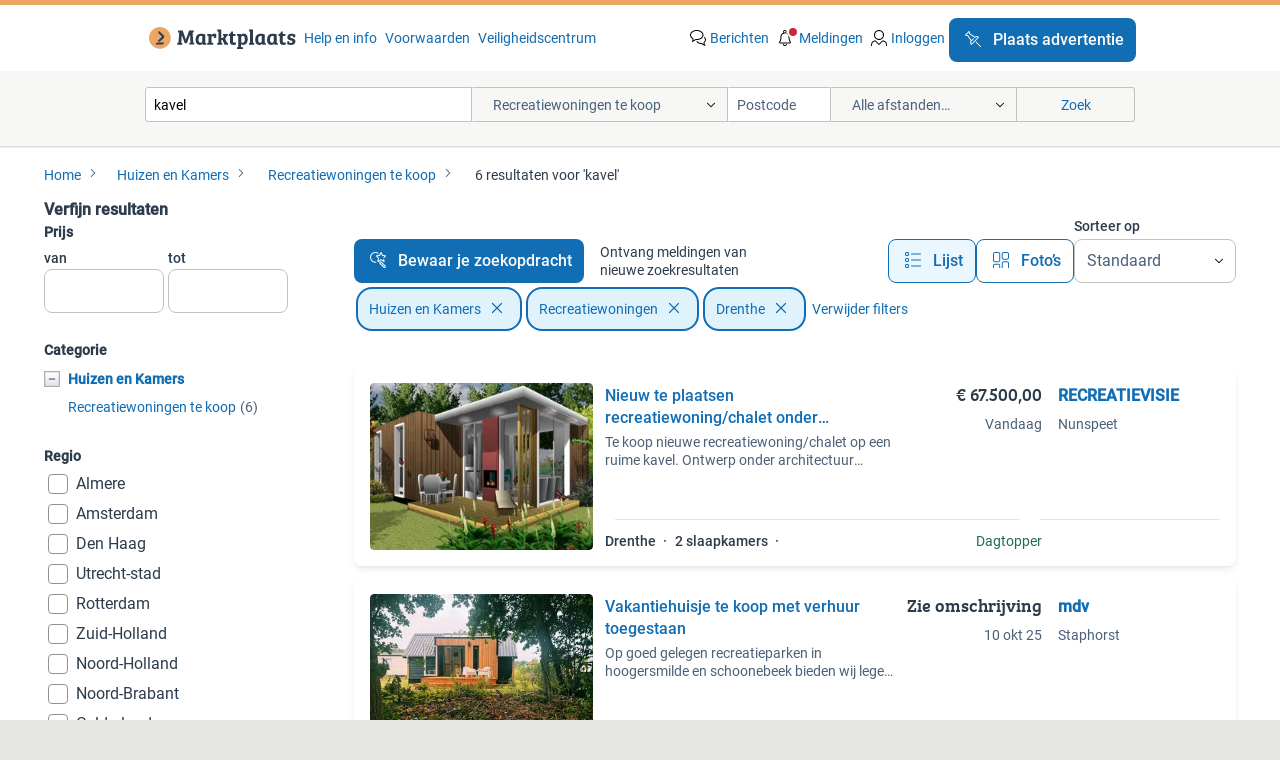

--- FILE ---
content_type: text/html; charset=utf-8
request_url: https://www.marktplaats.nl/l/huizen-en-kamers/recreatiewoningen-te-koop/q/kavel/f/drenthe/4561/
body_size: 26447
content:
<!DOCTYPE html><html lang="nl"><head><meta charSet="utf-8" data-next-head=""/><meta name="viewport" content="width=device-width, initial-scale=1" data-next-head=""/><script async="" src="//p.marktplaats.net/identity/mid.js"></script><script async="" src="https://www.hzcdn.io/bff/static/vendor/ecg-js-ga-tracking/index.3e3977d7.js"></script><script async="" src="//www.google-analytics.com/analytics.js"></script><title data-next-head="">≥ Vind kavel | Drenthe in Recreatiewoningen te koop op Marktplaats</title><meta name="description" content="Vind kavel | Drenthe in Recreatiewoningen te koop op Marktplaats - Voor iedereen een voordeel." data-next-head=""/><meta name="robots" content="index, follow" data-next-head=""/><link rel="canonical" href="https://www.marktplaats.nl/l/huizen-en-kamers/recreatiewoningen-te-koop/q/kavel/f/drenthe/4561/" data-next-head=""/><meta http-equiv="Content-Language" content="nl"/><link rel="shortcut icon" href="https://www.hzcdn.io/bff/static/vendor/hz-web-ui/mp/favicons/favicon.53911c94.ico"/><link rel="apple-touch-icon" sizes="57x57" href="https://www.hzcdn.io/bff/static/vendor/hz-web-ui/mp/favicons/apple-touch-icon-57x57.c048cb4e.png"/><link rel="apple-touch-icon" sizes="114x114" href="https://www.hzcdn.io/bff/static/vendor/hz-web-ui/mp/favicons/apple-touch-icon-114x114.ea366763.png"/><link rel="apple-touch-icon" sizes="72x72" href="https://www.hzcdn.io/bff/static/vendor/hz-web-ui/mp/favicons/apple-touch-icon-72x72.59be38cf.png"/><link rel="apple-touch-icon" sizes="144x144" href="https://www.hzcdn.io/bff/static/vendor/hz-web-ui/mp/favicons/apple-touch-icon-144x144.ffaf6f9c.png"/><link rel="apple-touch-icon" sizes="60x60" href="https://www.hzcdn.io/bff/static/vendor/hz-web-ui/mp/favicons/apple-touch-icon-60x60.162072b8.png"/><link rel="apple-touch-icon" sizes="120x120" href="https://www.hzcdn.io/bff/static/vendor/hz-web-ui/mp/favicons/apple-touch-icon-120x120.2dae936e.png"/><link rel="apple-touch-icon" sizes="76x76" href="https://www.hzcdn.io/bff/static/vendor/hz-web-ui/mp/favicons/apple-touch-icon-76x76.cb92b85b.png"/><link rel="apple-touch-icon" sizes="152x152" href="https://www.hzcdn.io/bff/static/vendor/hz-web-ui/mp/favicons/apple-touch-icon-152x152.5acb4c1d.png"/><link rel="apple-touch-icon" sizes="180x180" href="https://www.hzcdn.io/bff/static/vendor/hz-web-ui/mp/favicons/apple-touch-icon-180x180.675f318c.png"/><link rel="icon" type="image/png" sizes="192x192" href="https://www.hzcdn.io/bff/static/vendor/hz-web-ui/mp/favicons/favicon-192x192.d48b5e19.png"/><link rel="icon" type="image/png" sizes="160x160" href="https://www.hzcdn.io/bff/static/vendor/hz-web-ui/mp/favicons/favicon-160x160.585782bb.png"/><link rel="icon" type="image/png" sizes="96x96" href="https://www.hzcdn.io/bff/static/vendor/hz-web-ui/mp/favicons/favicon-96x96.6f26ecda.png"/><link rel="icon" type="image/png" sizes="16x16" href="https://www.hzcdn.io/bff/static/vendor/hz-web-ui/mp/favicons/favicon-16x16.c740ee66.png"/><link rel="icon" type="image/png" sizes="32x32" href="https://www.hzcdn.io/bff/static/vendor/hz-web-ui/mp/favicons/favicon-32x32.46bc961c.png"/><meta name="theme-color" content="#eda566"/><meta name="msapplication-TileColor" content="#eda566"/><meta name="msapplication-square150x150logo" content="https://www.hzcdn.io/bff/static/vendor/hz-web-ui/mp/favicons/mstile-150x150.fe394456.png"/><meta name="msapplication-square310x310logo" content="https://www.hzcdn.io/bff/static/vendor/hz-web-ui/mp/favicons/mstile-310x310.f868dd30.png"/><meta name="msapplication-square70x70logo" content="https://www.hzcdn.io/bff/static/vendor/hz-web-ui/mp/favicons/mstile-70x70.3110e2eb.png"/><meta name="msapplication-wide310x150logo" content="https://www.hzcdn.io/bff/static/vendor/hz-web-ui/mp/favicons/mstile-310x150.1ed97f84.png"/><meta name="msapplication-config" content="none"/><meta name="google-adsense-account" content="sites-7225412995316507"/><link rel="alternate" href="android-app://nl.marktplaats.android/marktplaats/search/execute?query=kavel&amp;categoryId=860&amp;attributes=M,4561&amp;utm_source=google&amp;utm_medium=organic"/><link rel="preload" href="https://www.hzcdn.io/bff/static/_next/static/css/fb9bf74b67212eab.css" as="style" crossorigin="anonymous"/><link rel="preload" href="https://www.hzcdn.io/bff/static/_next/static/css/0fef43449f52bba6.css" as="style" crossorigin="anonymous"/><script type="application/ld+json" data-next-head="">{"@context":"https:\u002F\u002Fschema.org","@type":"BreadcrumbList","itemListElement":[{"@type":"ListItem","position":1,"name":"Marktplaats","item":"https:\u002F\u002Fwww.marktplaats.nl\u002F"},{"@type":"ListItem","position":2,"name":"Huizen en Kamers","item":"https:\u002F\u002Fwww.marktplaats.nl\u002Fl\u002Fhuizen-en-kamers\u002F"},{"@type":"ListItem","position":3,"name":"Recreatiewoningen","item":"https:\u002F\u002Fwww.marktplaats.nl\u002Fl\u002Fhuizen-en-kamers\u002Frecreatiewoningen-te-koop\u002F"},{"@type":"ListItem","position":4,"name":"kavel","item":"https:\u002F\u002Fwww.marktplaats.nl\u002Fl\u002Fhuizen-en-kamers\u002Frecreatiewoningen-te-koop\u002Fq\u002Fkavel\u002F"},{"@type":"ListItem","position":5,"name":"kavel - Drenthe","item":"https:\u002F\u002Fwww.marktplaats.nl\u002Fl\u002Fhuizen-en-kamers\u002Frecreatiewoningen-te-koop\u002Fq\u002Fkavel\u002Ff\u002Fdrenthe\u002F4561\u002F"}]}</script><script type="application/ld+json" data-next-head="">{"@context":"https:\u002F\u002Fschema.org","@type":"ItemList","itemListElement":[{"@type":["ListItem"],"position":1,"item":{"@type":["Product","Accommodation"],"name":"Nieuw te plaatsen recreatiewoning\u002Fchalet onder architectuur","description":"Te koop nieuwe recreatiewoning\u002Fchalet op een ruime kavel. Ontwerp onder architectuur verkoopprijs uitvoering 4 persoons € 67.","image":"\u002F\u002Fimages.marktplaats.com\u002Fapi\u002Fv1\u002Flisting-mp-p\u002Fimages\u002F1a\u002F1a9b8c0b-df78-476d-8eb9-4714fcf671f2?rule=ecg_mp_eps$_82","url":"\u002Fv\u002Fhuizen-en-kamers\u002Frecreatiewoningen-te-koop\u002Fm2257676733-nieuw-te-plaatsen-recreatiewoning-chalet-onder-architectuur","offers":{"@type":"Offer","availability":"https:\u002F\u002Fschema.org\u002FInStock","price":6750000,"priceCurrency":"EUR"},"numberOfBedrooms":"2 slaapkamers","address":{"@type":"PostalAddress","addressRegion":"Drenthe"}}},{"@type":["ListItem"],"position":2,"item":{"@type":["Product","Accommodation"],"name":"Vakantiehuisje te koop met verhuur toegestaan","description":"Op goed gelegen recreatieparken in hoogersmilde en schoonebeek bieden wij lege kavels (huur)aan waar een nieuw houten kapperthuisj","image":"\u002F\u002Fimages.marktplaats.com\u002Fapi\u002Fv1\u002Flisting-mp-p\u002Fimages\u002F39\u002F39220643-6274-457e-b6af-c47233aa0ec9?rule=ecg_mp_eps$_82","url":"\u002Fv\u002Fhuizen-en-kamers\u002Frecreatiewoningen-te-koop\u002Fm2290466067-vakantiehuisje-te-koop-met-verhuur-toegestaan","offers":{"@type":"Offer","availability":"https:\u002F\u002Fschema.org\u002FInStock","price":0,"priceCurrency":"EUR"},"numberOfBedrooms":"1 slaapkamers","hasEnergyEfficiencyCategory":"EUEnergyEfficiencyCategoryA3Plus","address":{"@type":"PostalAddress","addressRegion":"Drenthe"}}},{"@type":["ListItem"],"position":3,"item":{"@type":["Product","Accommodation"],"name":"Nieuw te plaatsen recreatiewoning verkoopprijs € 58.500,00","description":"Te koop nieuw te plaatsen recreatiewoning op een ruime kavel. Verkoopprijs € 58.500,00 Inclusief huur recreatiekavel voor het","image":"\u002F\u002Fimages.marktplaats.com\u002Fapi\u002Fv1\u002Flisting-mp-p\u002Fimages\u002Fa0\u002Fa072263c-d2b0-486c-abfd-cc8c2c5d0d78?rule=ecg_mp_eps$_82","url":"\u002Fv\u002Fhuizen-en-kamers\u002Frecreatiewoningen-te-koop\u002Fm2290255950-nieuw-te-plaatsen-recreatiewoning-verkoopprijs-58-500-00","offers":{"@type":"Offer","availability":"https:\u002F\u002Fschema.org\u002FInStock","price":0,"priceCurrency":"EUR"},"numberOfBedrooms":"2 slaapkamers","address":{"@type":"PostalAddress","addressRegion":"Drenthe"}}},{"@type":["ListItem"],"position":4,"item":{"@type":["Product","Accommodation"],"name":"Chalet met kavel - Drenthe te koop","description":"Te koop: luxe nieuw chalet (2024) op eigen grond (310 m²) – hoogersmilde, drenthe 🔹 instapklaar | 🔹 eigen grond | 🔹 365 dagen p","image":"\u002F\u002Fimages.marktplaats.com\u002Fapi\u002Fv1\u002Flisting-mp-p\u002Fimages\u002F02\u002F02d5ceef-b23b-442c-9f77-a4b86558d3f1?rule=ecg_mp_eps$_82","url":"\u002Fv\u002Fhuizen-en-kamers\u002Frecreatiewoningen-te-koop\u002Fm2243709897-chalet-met-kavel-drenthe-te-koop","offers":{"@type":"Offer","availability":"https:\u002F\u002Fschema.org\u002FInStock","price":15500000,"priceCurrency":"EUR"},"numberOfBedrooms":"2 slaapkamers","hasEnergyEfficiencyCategory":"EUEnergyEfficiencyCategoryA1Plus","address":{"@type":"PostalAddress","addressRegion":"Drenthe"}}},{"@type":["ListItem"],"position":5,"item":{"@type":["Product","Accommodation"],"name":"Te koop: sfeervol chalet","description":"Te koop: aan de rand van het drents-friese woud een sfeervol chalet met eigen grond en vrij uitzicht – recreatiepark jachtlust in ","image":"\u002F\u002Fimages.marktplaats.com\u002Fapi\u002Fv1\u002Flisting-mp-p\u002Fimages\u002F1e\u002F1e213075-8f25-4cd0-824f-ff607ca3927d?rule=ecg_mp_eps$_82","url":"\u002Fv\u002Fhuizen-en-kamers\u002Frecreatiewoningen-te-koop\u002Fm2323321041-te-koop-sfeervol-chalet","offers":{"@type":"Offer","availability":"https:\u002F\u002Fschema.org\u002FInStock","price":13950000,"priceCurrency":"EUR"},"numberOfBedrooms":"2 slaapkamers","floorSize":"50 m²","address":{"@type":"PostalAddress","addressRegion":"Drenthe"}}},{"@type":["ListItem"],"position":6,"item":{"@type":["Product","Accommodation"],"name":"Chalets te koop op Camping de Otterberg (3 stuks)","description":"Chalet te koop, recreatiewoning te koop, vakantiewoning te koop. Te koop, drenthe, te koop op camping de otterberg, wijster. Chale","image":"\u002F\u002Fimages.marktplaats.com\u002Fapi\u002Fv1\u002Flisting-mp-p\u002Fimages\u002F11\u002F11d5195c-521a-4461-b54a-3fb7df0f26a8?rule=ecg_mp_eps$_82","url":"\u002Fv\u002Fhuizen-en-kamers\u002Frecreatiewoningen-te-koop\u002Fm2297338463-chalets-te-koop-op-camping-de-otterberg-3-stuks","offers":{"@type":"Offer","availability":"https:\u002F\u002Fschema.org\u002FInStock","price":6950000,"priceCurrency":"EUR"},"numberOfBedrooms":"2 slaapkamers","hasEnergyEfficiencyCategory":"EUEnergyEfficiencyCategoryE","address":{"@type":"PostalAddress","addressRegion":"Drenthe"}}}]}</script><script type="application/ld+json" data-next-head="">[{"@context":"https:\u002F\u002Fschema.org","@type":"ImageObject","creditText":"Marktplaats","name":"Nieuw te plaatsen recreatiewoning\u002Fchalet onder architectuur","description":"Te koop nieuwe recreatiewoning\u002Fchalet op een ruime kavel. Ontwerp onder architectuur verkoopprijs uitvoering 4 persoons € 67.","contentUrl":"https:\u002F\u002Fimages.marktplaats.com\u002Fapi\u002Fv1\u002Flisting-mp-p\u002Fimages\u002F1a\u002F1a9b8c0b-df78-476d-8eb9-4714fcf671f2?rule=ecg_mp_eps$_85.jpg","creator":{"@type":"Person","name":"RECREATIEVISIE"},"representativeOfPage":false},{"@context":"https:\u002F\u002Fschema.org","@type":"ImageObject","creditText":"Marktplaats","name":"Vakantiehuisje te koop met verhuur toegestaan","description":"Op goed gelegen recreatieparken in hoogersmilde en schoonebeek bieden wij lege kavels (huur)aan waar een nieuw houten kapperthuisj","contentUrl":"https:\u002F\u002Fimages.marktplaats.com\u002Fapi\u002Fv1\u002Flisting-mp-p\u002Fimages\u002F39\u002F39220643-6274-457e-b6af-c47233aa0ec9?rule=ecg_mp_eps$_85.jpg","creator":{"@type":"Person","name":"mdv"},"representativeOfPage":false},{"@context":"https:\u002F\u002Fschema.org","@type":"ImageObject","creditText":"Marktplaats","name":"Nieuw te plaatsen recreatiewoning verkoopprijs € 58.500,00","description":"Te koop nieuw te plaatsen recreatiewoning op een ruime kavel. Verkoopprijs € 58.500,00 Inclusief huur recreatiekavel voor het","contentUrl":"https:\u002F\u002Fimages.marktplaats.com\u002Fapi\u002Fv1\u002Flisting-mp-p\u002Fimages\u002Fa0\u002Fa072263c-d2b0-486c-abfd-cc8c2c5d0d78?rule=ecg_mp_eps$_85.jpg","creator":{"@type":"Person","name":"RECREATIEVISIE"},"representativeOfPage":false},{"@context":"https:\u002F\u002Fschema.org","@type":"ImageObject","creditText":"Marktplaats","name":"Chalet met kavel - Drenthe te koop","description":"Te koop: luxe nieuw chalet (2024) op eigen grond (310 m²) – hoogersmilde, drenthe 🔹 instapklaar | 🔹 eigen grond | 🔹 365 dagen p","contentUrl":"https:\u002F\u002Fimages.marktplaats.com\u002Fapi\u002Fv1\u002Flisting-mp-p\u002Fimages\u002F02\u002F02d5ceef-b23b-442c-9f77-a4b86558d3f1?rule=ecg_mp_eps$_85.jpg","creator":{"@type":"Person","name":"Mir_H"},"representativeOfPage":false},{"@context":"https:\u002F\u002Fschema.org","@type":"ImageObject","creditText":"Marktplaats","name":"Te koop: sfeervol chalet","description":"Te koop: aan de rand van het drents-friese woud een sfeervol chalet met eigen grond en vrij uitzicht – recreatiepark jachtlust in ","contentUrl":"https:\u002F\u002Fimages.marktplaats.com\u002Fapi\u002Fv1\u002Flisting-mp-p\u002Fimages\u002F1e\u002F1e213075-8f25-4cd0-824f-ff607ca3927d?rule=ecg_mp_eps$_85.jpg","creator":{"@type":"Person","name":"F.J."},"representativeOfPage":false},{"@context":"https:\u002F\u002Fschema.org","@type":"ImageObject","creditText":"Marktplaats","name":"Chalets te koop op Camping de Otterberg (3 stuks)","description":"Chalet te koop, recreatiewoning te koop, vakantiewoning te koop. Te koop, drenthe, te koop op camping de otterberg, wijster. Chale","contentUrl":"https:\u002F\u002Fimages.marktplaats.com\u002Fapi\u002Fv1\u002Flisting-mp-p\u002Fimages\u002F11\u002F11d5195c-521a-4461-b54a-3fb7df0f26a8?rule=ecg_mp_eps$_85.jpg","creator":{"@type":"Person","name":"Nicole"},"representativeOfPage":false}]</script><script type="application/ld+json" data-next-head="">{"@context":"https:\u002F\u002Fschema.org","@type":"WebPage","speakable":{"@type":"SpeakableSpecification","cssSelector":[".speakable-content-hidden .title",".speakable-content-hidden .description"]},"name":"≥ Vind kavel | Drenthe in Recreatiewoningen te koop op Marktplaats","description":"Via Marktplaats: Vind kavel | Drenthe in Recreatiewoningen te koop op Marktplaats - Voor iedereen een voordeel."}</script><link rel="stylesheet" href="https://www.hzcdn.io/bff/static/vendor/hz-design-tokens/mp/tokens/CssVars.16b31a9b.css"/><link rel="stylesheet" href="https://www.hzcdn.io/bff/static/vendor/hz-web-ui/mp/assets/Assets.f13555c4.css"/><link rel="stylesheet" href="https://www.hzcdn.io/bff/static/vendor/hz-web-ui/mp/Fonts.af97ee0f.css"/><link rel="stylesheet" href="https://www.hzcdn.io/bff/static/vendor/hz-web-ui/mp/icons/Icons.94033c96.css"/><link rel="stylesheet" href="https://www.hzcdn.io/bff/static/vendor/hz-web-ui/mp/Index.aec3d8a5.css"/><link rel="stylesheet" href="https://www.hzcdn.io/bff/static/vendor/hz-web-ui/mp/apps/Header/Index.546b87fd.css"/><link rel="stylesheet" href="https://www.hzcdn.io/bff/static/vendor/hz-web-ui/mp/apps/LoginNudge/Index.fbe6fbe3.css"/><script type="text/javascript">    (function (w, d, s, l, i) {
        w[l] = w[l] || [];
        w[l].push({'gtm.start': new Date().getTime(), event: 'gtm.js'});
        var f = d.getElementsByTagName(s)[0], j = d.createElement(s), dl = l != 'dataLayer' ? '&l=' + l : '';
        j.async = true;
        j.src = 'https://server.sgtm.marktplaats.nl/gtm.js?id=' + i + dl;
        f.parentNode.insertBefore(j, f);
    })(window, document, 'script', 'dataLayer', 'GTM-TFG7LW');
</script><script type="text/javascript">
    const dataLayer = window.dataLayer || [];
    dataLayer.push({"s":{"pn":-1,"ps":-1,"tr":-1,"srt":{},"prc":{"mn":-1,"mx":-1}},"l":{"d":0,"pcid":""},"m":{},"p":{"t":"ResultsSearch","vt":"LR","v":7},"c":{"c":{"id":860,"n":"Recreatiewoningen te koop"},"l1":{"id":1032,"n":"Huizen en Kamers"},"l2":{"id":860,"n":"Recreatiewoningen te koop"},"sfc":{"id":1032,"n":"huizen-en-kamers"}},"u":{"li":false,"tg":{"stg":"hzbit1544_b|bnl31758_b|bnl13923_b|hzbit1440_b|aur7918_b|configurablelandingpage_b|bnl30290_b|pie-2608-reblaze-challenge-tag_a|bnl37157_b|aur7826_b|bnl34031_b|hzbit1543_b|bnl37803_b|bnl16400_b|bnl34342_b|bnl4892_b|hzbit1405_b|bnl23670_b|bnl23670v3_b|aur3186_b|bnl31759_b"}},"d":{"ua":"Mozilla/5.0 (Macintosh; Intel Mac OS X 10_15_7) AppleWebKit/537.36 (KHTML, like Gecko) Chrome/131.0.0.0 Safari/537.36; ClaudeBot/1.0; +claudebot@anthropic.com)"},"a":{},"o":{}}, {"consentToAllPurposes":false}, {"consentToAllPurposes":false})</script><script type="text/javascript">window.ecGaEventsOnLoad = [];
    window.ecGa = window.ecGa || function() { (ecGa.q = ecGa.q || []).push(arguments) };
    window.ecGaInitialId = 'UA-4684363-31'</script><script type="text/javascript">window.customGlobalConfig = {"pageViewMetricConfig":{"vurl":"SearchResultsPage","isPageViewCustomMetricEnabled":true,"gptBatchMetricsEndpointUrl":"/metrics/displays"},"adsenseMetricConfig":{"vurl":"SearchResultsPage","enableAdsenseMetrics":true,"gptBatchMetricsEndpointUrl":"/metrics/displays"}}</script><script type="text/javascript">
    const STORAGE_SCROLL_KEY = 'lrp_scroll_store';
    const TYPE_BACK_FORWARD = 2;

    window.addEventListener('pageshow', (event) => {
      const isNavigatedBack =
        window?.performance?.getEntriesByType('navigation')?.[0]?.type === 'back_forward' ||
        window?.performance?.navigation?.type === TYPE_BACK_FORWARD;
      const isScrolledToTop = window.scrollY === 0;
      const isScrolledBelowSmartBanner = window.scrollY === 1;
      const scrollRestorationEvent = {
        eventAction: 'exposedScrollRestoration',
      };
      const storageItem = sessionStorage.getItem(STORAGE_SCROLL_KEY);
      let parsedStorageItem = {};
      if (storageItem) {
        try {
          parsedStorageItem = JSON.parse(storageItem);
        } catch (e) {
          sessionStorage.removeItem(STORAGE_SCROLL_KEY);
        }
      }
      const { href, pos, height } = parsedStorageItem;
      const samePage = href === window.location.href;
      const acceptableDiff = window.innerHeight / 2;
      const diffScrollPositions = Math.abs(pos - window.scrollY);

      if (isNavigatedBack && samePage && pos > 10 && (isScrolledToTop || isScrolledBelowSmartBanner || diffScrollPositions > acceptableDiff)) {
        if (history.scrollRestoration) {
          history.scrollRestoration = 'manual';
        }
        setTimeout(() => {
          const layoutElements = document.querySelectorAll('.hz-Page-body, .hz-Page-container--fullHeight');
          layoutElements.forEach((el) => {
            el.style.minHeight = height + 'px';
          });
          window.scrollTo(0, pos);
        }, 0);
      }
    });
  </script><link rel="stylesheet" href="https://www.hzcdn.io/bff/static/_next/static/css/fb9bf74b67212eab.css" crossorigin="anonymous" data-n-g=""/><link rel="stylesheet" href="https://www.hzcdn.io/bff/static/_next/static/css/0fef43449f52bba6.css" crossorigin="anonymous" data-n-p=""/><noscript data-n-css=""></noscript><script defer="" crossorigin="anonymous" noModule="" src="https://www.hzcdn.io/bff/static/_next/static/chunks/polyfills-42372ed130431b0a.js"></script><script src="https://www.hzcdn.io/bff/static/_next/static/chunks/webpack-7a0d318f4801e755.js" defer="" crossorigin="anonymous"></script><script src="https://www.hzcdn.io/bff/static/_next/static/chunks/framework-3e0747f1e645f157.js" defer="" crossorigin="anonymous"></script><script src="https://www.hzcdn.io/bff/static/_next/static/chunks/main-6034c206c871fc50.js" defer="" crossorigin="anonymous"></script><script src="https://www.hzcdn.io/bff/static/_next/static/chunks/pages/_app-0dc3291ea3ea65ef.js" defer="" crossorigin="anonymous"></script><script src="https://www.hzcdn.io/bff/static/_next/static/chunks/967-bb89e60346831412.js" defer="" crossorigin="anonymous"></script><script src="https://www.hzcdn.io/bff/static/_next/static/chunks/151-1de8169386210439.js" defer="" crossorigin="anonymous"></script><script src="https://www.hzcdn.io/bff/static/_next/static/chunks/46-0ce12d70b97d9d57.js" defer="" crossorigin="anonymous"></script><script src="https://www.hzcdn.io/bff/static/_next/static/chunks/299-ac9c8c3b345ef8eb.js" defer="" crossorigin="anonymous"></script><script src="https://www.hzcdn.io/bff/static/_next/static/chunks/394-65b9ffb7c1ea54d5.js" defer="" crossorigin="anonymous"></script><script src="https://www.hzcdn.io/bff/static/_next/static/chunks/782-57cf7648d3fe530a.js" defer="" crossorigin="anonymous"></script><script src="https://www.hzcdn.io/bff/static/_next/static/chunks/pages/lrp.mp.nlnl-48919c52ecd0f6ee.js" defer="" crossorigin="anonymous"></script><script src="https://www.hzcdn.io/bff/static/_next/static/Dz8_B1MoDbBqf26_fEnB3/_buildManifest.js" defer="" crossorigin="anonymous"></script><script src="https://www.hzcdn.io/bff/static/_next/static/Dz8_B1MoDbBqf26_fEnB3/_ssgManifest.js" defer="" crossorigin="anonymous"></script></head><body><div class="hz-Page-body hz-Page-body--lrp hz-Page"><link rel="preload" as="image" href="//www.hzcdn.io/bff/static/vendor/hz-web-ui/mp/assets/tenant--nlnl.fdb6d8c5.svg"/><link rel="preload" as="image" href="//www.hzcdn.io/bff/static/vendor/hz-web-ui/mp/assets/tenant-coin--nlnl.e0064ede.svg"/><link rel="preload" as="image" href="/bff/static/_next/assets/collapsible-menu-open-icon.08973cd1.png"/><link rel="preload" as="image" href="https://images.marktplaats.com/api/v1/listing-mp-p/images/1a/1a9b8c0b-df78-476d-8eb9-4714fcf671f2?rule=ecg_mp_eps$_82" fetchPriority="high"/><script async="" src="https://consent.marktplaats.nl/unified/wrapperMessagingWithoutDetection.js"></script><div id="__next"><script>function _typeof(t){return(_typeof="function"==typeof Symbol&&"symbol"==typeof Symbol.iterator?function(t){return typeof t}:function(t){return t&&"function"==typeof Symbol&&t.constructor===Symbol&&t!==Symbol.prototype?"symbol":typeof t})(t)}!function(){for(var t,e,o=[],n=window,r=n;r;){try{if(r.frames.__tcfapiLocator){t=r;break}}catch(t){}if(r===n.top)break;r=n.parent}t||(function t(){var e=n.document,o=!!n.frames.__tcfapiLocator;if(!o)if(e.body){var r=e.createElement("iframe");r.style.cssText="display:none",r.name="__tcfapiLocator",e.body.appendChild(r)}else setTimeout(t,5);return!o}(),n.__tcfapi=function(){for(var t=arguments.length,n=new Array(t),r=0;r<t;r++)n[r]=arguments[r];if(!n.length)return o;"setGdprApplies"===n[0]?n.length>3&&2===parseInt(n[1],10)&&"boolean"==typeof n[3]&&(e=n[3],"function"==typeof n[2]&&n[2]("set",!0)):"ping"===n[0]?"function"==typeof n[2]&&n[2]({gdprApplies:e,cmpLoaded:!1,cmpStatus:"stub"}):o.push(n)},n.addEventListener("message",(function(t){var e="string"==typeof t.data,o={};if(e)try{o=JSON.parse(t.data)}catch(t){}else o=t.data;var n="object"===_typeof(o)?o.__tcfapiCall:null;n&&window.__tcfapi(n.command,n.version,(function(o,r){var a={__tcfapiReturn:{returnValue:o,success:r,callId:n.callId}};t&&t.source&&t.source.postMessage&&t.source.postMessage(e?JSON.stringify(a):a,"*")}),n.parameter)}),!1))}();</script><script>
  window._sp_ss_config = {
    accountId: 1825,
    baseEndpoint: 'https://consent.marktplaats.nl',
    privacyManagerModalId: 1177336,
  };
</script><script src="https://www.hzcdn.io/bff/static/vendor/sourcepoint-lib/index.620fc35c.js"></script><header class=" u-stickyHeader" style="height:100%"><div class="hz-Header"><div class="hz-Header-ribbonTop"></div><div class="hz-Header-navBar hz-Header-bigger-touchAreas"><div class="hz-Header-maxWidth"><a class="hz-Link hz-Link--standalone hz-Header-logo" data-role="homepage" aria-label="Homepage" tabindex="0" href="/" role="link"><img src="//www.hzcdn.io/bff/static/vendor/hz-web-ui/mp/assets/tenant--nlnl.fdb6d8c5.svg" class="hz-Header-logo-desktop" alt="Marktplaats Start"/><img src="//www.hzcdn.io/bff/static/vendor/hz-web-ui/mp/assets/tenant-coin--nlnl.e0064ede.svg" class="hz-Header-logo-mobile" alt="Marktplaats Start"/></a><a class="hz-Button hz-Button--primary hz-Header-skipToMain" href="#main-container" data-role="skip-to-main">Ga naar advertenties</a><ul class="hz-Header-links"><li><a class="hz-Link hz-Link--isolated" tabindex="0" href="https://help.marktplaats.nl/s/" role="link">Help en info</a></li><li><a class="hz-Link hz-Link--isolated" tabindex="0" href="https://www.marktplaats.nl/i/help/over-marktplaats/voorwaarden-en-privacybeleid/algemene-gebruiksvoorwaarden.dot.html" role="link">Voorwaarden</a></li><li><a class="hz-Link hz-Link--isolated" tabindex="0" href="https://www.marktplaats.nl/m/veiligheidscentrum/" role="link">Veiligheidscentrum</a></li></ul><ul class="hz-Header-menu" data-role="nav-dropdown-menu"><li class="hz-hide-custom--messages"><a class="hz-Link hz-Link--isolated" data-sem="messagingDisplayAction" data-role="messaging" title="Berichten" tabindex="0" href="/messages" role="link"><div class="hz-Button-badge"><i class="hz-Icon hz-Icon--backgroundDefaultInverse hz-SvgIcon hz-SvgIconMessages" aria-hidden="true" data-sem="Icon"></i><span class="hz-hide-lte-md">Berichten</span></div></a></li><li><a class="hz-Link hz-Link--isolated" data-role="notifications" title="Meldingen" tabindex="0" href="/notifications" role="button"><div class="hz-Button-badge"><i class="hz-Icon hz-Icon--backgroundDefaultInverse hz-SvgIcon hz-SvgIconNotification" aria-hidden="true" data-sem="Icon"></i><i class="hz-Header-badge hz-Header-badge--signalAction"></i><span class="hz-hide-lte-md">Meldingen</span></div></a></li><li class="hz-hide-gte-lg"><button class="hz-Link hz-Link--isolated" data-role="hamburgerOpen" tabindex="0" type="button" role="link"><i class="hz-Icon hz-Icon--backgroundDefaultInverse hz-SvgIcon hz-SvgIconProfile" aria-hidden="true" data-sem="Icon"></i></button></li><li class="hz-hide-lte-md"><a class="hz-Link hz-Link--isolated" data-role="login" tabindex="0" href="/identity/v2/login?target=" role="link"><i class="hz-Icon hz-Icon--backgroundDefaultInverse hz-SvgIcon hz-SvgIconProfile" aria-hidden="true" data-sem="Icon"></i><span>Inloggen</span></a></li><li><a class="hz-Button hz-Button--primary hz-Button--callToAction" href="https://link.marktplaats.nl/link/placead/start" data-role="placeAd" tabindex="0" aria-label="Plaats advertentie"><span class="hz-Button-Icon hz-Button-Icon--start"><i class="hz-Icon hz-SvgIcon hz-SvgIconPinCallToActionForeground" aria-hidden="true" data-sem="Icon"></i></span><span class="hz-hide-lte-md">Plaats advertentie</span></a></li></ul></div></div><div class="hz-Header-searchBar"><div class="hz-Header-maxWidth "><form class="hz-SearchForm" data-role="searchForm" method="get"><div class="hz-SearchFieldset-standard"><div class="hz-SearchForm-query" data-role="searchForm-query"><div class="hz-Nav-dropdown hz-Nav-dropdown--full-width hz-Nav-dropdown--closed"><input class="hz-Nav-dropdown-toggle hz-Header-Autocomplete-input" spellCheck="false" data-role="searchForm-autocomplete" aria-label="Dropdown zoekbalk" autoComplete="off" tabindex="0" role="combobox" aria-expanded="false" aria-owns="dropdown-list" aria-describedby="autocomplete-instructions" name="query" value="kavel"/><div id="autocomplete-instructions" style="display:none">Typ om suggesties te zien. Gebruik de pijltjestoetsen om door de suggesties te navigeren en druk op Enter om een optie te selecteren.</div><div aria-live="polite" style="position:absolute;height:0;width:0;overflow:hidden"></div></div></div></div><div class="hz-SearchFieldset-advanced"><div class="hz-SearchForm-category"><div class="hz-CustomDropdown" data-role="searchForm-category-menu"><div class="hz-Custom-dropdown-container  is-dirty"><div class="hz-Input hz-dropdown-trigger" id="categoryId" role="button" aria-haspopup="listbox" aria-label="Recreatiewoningen te koop selected, Kies categorie:, collapsed" aria-required="false" tabindex="0" data-testid="dropdown-trigger" data-value="860"><span class="hz-dropdown-value">Recreatiewoningen te koop</span><i class="hz-Icon hz-SvgIcon hz-SvgIconArrowDown" aria-hidden="true" data-sem="Icon"></i></div></div></div><input type="hidden" name="categoryId" value="860"/></div><div id="formPostcode" class="hz-SearchForm-postcode"><div class="hz-TextField"><div class="hz-TextField-formControl"><input class="hz-TextField-input" autoComplete="off" placeholder="Postcode" aria-label="Postcode" id="TextField-" type="text" aria-describedby="TextField--Footer-helper-text" aria-invalid="false" name="postcode" value=""/></div><div class="hz-TextField-footer"><div></div><div id="live-announcement" role="alert" aria-live="polite" aria-atomic="true" style="position:absolute;height:0;width:0;overflow:hidden;display:none"></div></div></div></div><div class="hz-SearchForm-distance"><div class="hz-CustomDropdown" data-role="searchForm-distance-menu"><div class="hz-Custom-dropdown-container  is-dirty"><div class="hz-Input hz-dropdown-trigger" id="distance" role="button" aria-haspopup="listbox" aria-label="Alle afstanden… selected, Kies afstand:, collapsed" aria-required="false" tabindex="0" data-testid="dropdown-trigger" data-value="0"><span class="hz-dropdown-value">Alle afstanden…</span><i class="hz-Icon hz-SvgIcon hz-SvgIconArrowDown" aria-hidden="true" data-sem="Icon"></i></div></div></div><input type="hidden" name="distance" value="0"/></div></div><button class="hz-Button hz-Button--secondary hz-SearchForm-search" type="submit" data-role="searchForm-button" tabindex="0"><i class="hz-Icon hz-hide-gte-md hz-SvgIcon hz-SvgIconSearch" aria-hidden="true" data-sem="Icon"></i><span class="hz-show-md">Zoek</span></button><div class="hz-SearchForm-options"></div></form></div></div><div class="hz-Header-ribbonBottom"></div></div></header><!--$--><!--/$--><main class="hz-Page-container hz-Page-container--"><div class="hz-Page-content" id="content"><div class="speakable-content-hidden" hidden=""><p class="title">≥ Vind kavel | Drenthe in Recreatiewoningen te koop op Marktplaats</p><p class="description">Vind kavel | Drenthe in Recreatiewoningen te koop op Marktplaats - Voor iedereen een voordeel.</p></div><div class="hz-Banner hz-Banner--fluid"><div id="banner-top-dt" class="loading mobileOnly "></div></div><div class="hz-Page-element hz-Page-element hz-Page-element--full-width hz-Page-element--breadCrumbAndSaveSearch"><nav class="hz-Breadcrumbs" aria-label="Kruimelpad"><ol class="hz-BreadcrumbsList"><li class="hz-Breadcrumb" data-testid="breadcrumb-link"><a class="hz-Link hz-Link--isolated" href="/" role="link"><span>Home</span></a><i class="hz-Icon hz-Icon--textSecondary hz-SvgIcon hz-SvgIconArrowRight" aria-hidden="true" data-sem="Icon"></i></li><li class="hz-Breadcrumb" data-testid="breadcrumb-link"><a class="hz-Link hz-Link--isolated" href="/l/huizen-en-kamers/" role="link">Huizen en Kamers</a><i class="hz-Icon hz-Icon--textSecondary hz-SvgIcon hz-SvgIconArrowRight" aria-hidden="true" data-sem="Icon"></i></li> <li class="hz-Breadcrumb" data-testid="breadcrumb-link"><a class="hz-Link hz-Link--isolated" href="/l/huizen-en-kamers/recreatiewoningen-te-koop/" role="link">Recreatiewoningen te koop</a><i class="hz-Icon hz-Icon--textSecondary hz-SvgIcon hz-SvgIconArrowRight" aria-hidden="true" data-sem="Icon"></i></li> <li class="hz-Breadcrumb" data-testid="breadcrumb-last-item"><span>6 resultaten</span> <span>voor 'kavel'</span></li></ol></nav></div><div class="hz-Page-element hz-Page-element--aside"><div class="hz-Filters"><p class="hz-Filter-heading hz-Filter-heading--3">Verfijn resultaten</p><div class="hz-Filter"><p class="hz-Filter-heading hz-Filter-heading--5" id="range-PriceCents">Prijs</p><div role="group" aria-labelledby="range-PriceCents" class="hz-Filter-fields"><div class="hz-TextField"><label class="hz-Text hz-Text--bodyRegularStrong u-colorTextPrimary input-label" for="TextField-van">van</label><div class="hz-TextField-formControl"><input class="hz-TextField-input" autoComplete="off" id="TextField-van" type="number" aria-describedby="TextField-van-Footer-helper-text" aria-invalid="false" name="from" value=""/></div><div class="hz-TextField-footer"><div></div><div id="live-announcement" role="alert" aria-live="polite" aria-atomic="true" style="position:absolute;height:0;width:0;overflow:hidden;display:none"></div></div></div><div class="hz-TextField"><label class="hz-Text hz-Text--bodyRegularStrong u-colorTextPrimary input-label" for="TextField-tot">tot</label><div class="hz-TextField-formControl"><input class="hz-TextField-input" autoComplete="off" id="TextField-tot" type="number" aria-describedby="TextField-tot-Footer-helper-text" aria-invalid="false" name="to" value=""/></div><div class="hz-TextField-footer"><div></div><div id="live-announcement" role="alert" aria-live="polite" aria-atomic="true" style="position:absolute;height:0;width:0;overflow:hidden;display:none"></div></div></div></div></div><div class="hz-Filter"><p class="hz-Filter-heading hz-Filter-heading--5">Categorie</p><ul class="hz-Tree-list"><div id="1032" class="hz-Tree-list-item"><li class="hz-Level-one hz-Level-one--open  "><button aria-expanded="true" aria-label="Huizen en Kamers" class="hz-State-button"><img src="/bff/static/_next/assets/collapsible-menu-open-icon.08973cd1.png" alt="expand" class="hz-State-icon"/></button><a class="hz-Link hz-Link--isolated category-name" tabindex="0" role="link">Huizen en Kamers</a></li><li class="hz-Level-two "><a class="hz-Link hz-Link--isolated category-name" tabindex="0" role="link">Recreatiewoningen te koop<span class="hz-Filter-counter">(<!-- -->6<!-- -->)</span></a></li></div></ul></div><div class="hz-Filter"><div class="hz-Filter-heading hz-Filter-heading--5">Regio</div><div class="hz-Filter-attribute"><label for="region-Almere"><a class="hz-Link hz-Link--isolated hz-Filter-attribute-text" tabindex="-1" role="link"><label class="hz-SelectionInput hz-SelectionInput--Checkbox" for="region-Almere"><div class="hz-SelectionInput-InputContainer"><input class="hz-SelectionInput-Input" type="Checkbox" id="region-Almere" name="region-Almere" value="Almere"/></div><div class="hz-SelectionInput-Container"><div class="hz-SelectionInput-Body"><div class="hz-SelectionInput-Label"><span class="hz-SelectionInput-LabelText"><span class="hz-Text hz-Text--bodyLarge u-colorTextPrimary">Almere</span></span></div></div></div></label></a></label></div><div class="hz-Filter-attribute"><label for="region-Amsterdam"><a class="hz-Link hz-Link--isolated hz-Filter-attribute-text" tabindex="-1" role="link"><label class="hz-SelectionInput hz-SelectionInput--Checkbox" for="region-Amsterdam"><div class="hz-SelectionInput-InputContainer"><input class="hz-SelectionInput-Input" type="Checkbox" id="region-Amsterdam" name="region-Amsterdam" value="Amsterdam"/></div><div class="hz-SelectionInput-Container"><div class="hz-SelectionInput-Body"><div class="hz-SelectionInput-Label"><span class="hz-SelectionInput-LabelText"><span class="hz-Text hz-Text--bodyLarge u-colorTextPrimary">Amsterdam</span></span></div></div></div></label></a></label></div><div class="hz-Filter-attribute"><label for="region-Den Haag"><a class="hz-Link hz-Link--isolated hz-Filter-attribute-text" tabindex="-1" role="link"><label class="hz-SelectionInput hz-SelectionInput--Checkbox" for="region-Den Haag"><div class="hz-SelectionInput-InputContainer"><input class="hz-SelectionInput-Input" type="Checkbox" id="region-Den Haag" name="region-Den Haag" value="Den Haag"/></div><div class="hz-SelectionInput-Container"><div class="hz-SelectionInput-Body"><div class="hz-SelectionInput-Label"><span class="hz-SelectionInput-LabelText"><span class="hz-Text hz-Text--bodyLarge u-colorTextPrimary">Den Haag</span></span></div></div></div></label></a></label></div><div class="hz-Filter-attribute"><label for="region-Utrecht-stad"><a class="hz-Link hz-Link--isolated hz-Filter-attribute-text" tabindex="-1" role="link"><label class="hz-SelectionInput hz-SelectionInput--Checkbox" for="region-Utrecht-stad"><div class="hz-SelectionInput-InputContainer"><input class="hz-SelectionInput-Input" type="Checkbox" id="region-Utrecht-stad" name="region-Utrecht-stad" value="Utrecht-stad"/></div><div class="hz-SelectionInput-Container"><div class="hz-SelectionInput-Body"><div class="hz-SelectionInput-Label"><span class="hz-SelectionInput-LabelText"><span class="hz-Text hz-Text--bodyLarge u-colorTextPrimary">Utrecht-stad</span></span></div></div></div></label></a></label></div><div class="hz-Filter-attribute"><label for="region-Rotterdam"><a class="hz-Link hz-Link--isolated hz-Filter-attribute-text" tabindex="-1" role="link"><label class="hz-SelectionInput hz-SelectionInput--Checkbox" for="region-Rotterdam"><div class="hz-SelectionInput-InputContainer"><input class="hz-SelectionInput-Input" type="Checkbox" id="region-Rotterdam" name="region-Rotterdam" value="Rotterdam"/></div><div class="hz-SelectionInput-Container"><div class="hz-SelectionInput-Body"><div class="hz-SelectionInput-Label"><span class="hz-SelectionInput-LabelText"><span class="hz-Text hz-Text--bodyLarge u-colorTextPrimary">Rotterdam</span></span></div></div></div></label></a></label></div><div class="hz-Filter-attribute"><label for="region-Zuid-Holland"><a class="hz-Link hz-Link--isolated hz-Filter-attribute-text" tabindex="-1" role="link"><label class="hz-SelectionInput hz-SelectionInput--Checkbox" for="region-Zuid-Holland"><div class="hz-SelectionInput-InputContainer"><input class="hz-SelectionInput-Input" type="Checkbox" id="region-Zuid-Holland" name="region-Zuid-Holland" value="Zuid-Holland"/></div><div class="hz-SelectionInput-Container"><div class="hz-SelectionInput-Body"><div class="hz-SelectionInput-Label"><span class="hz-SelectionInput-LabelText"><span class="hz-Text hz-Text--bodyLarge u-colorTextPrimary">Zuid-Holland</span></span></div></div></div></label></a></label></div><div class="hz-Filter-attribute"><label for="region-Noord-Holland"><a class="hz-Link hz-Link--isolated hz-Filter-attribute-text" tabindex="-1" role="link"><label class="hz-SelectionInput hz-SelectionInput--Checkbox" for="region-Noord-Holland"><div class="hz-SelectionInput-InputContainer"><input class="hz-SelectionInput-Input" type="Checkbox" id="region-Noord-Holland" name="region-Noord-Holland" value="Noord-Holland"/></div><div class="hz-SelectionInput-Container"><div class="hz-SelectionInput-Body"><div class="hz-SelectionInput-Label"><span class="hz-SelectionInput-LabelText"><span class="hz-Text hz-Text--bodyLarge u-colorTextPrimary">Noord-Holland</span></span></div></div></div></label></a></label></div><div class="hz-Filter-attribute"><label for="region-Noord-Brabant"><a class="hz-Link hz-Link--isolated hz-Filter-attribute-text" tabindex="-1" role="link"><label class="hz-SelectionInput hz-SelectionInput--Checkbox" for="region-Noord-Brabant"><div class="hz-SelectionInput-InputContainer"><input class="hz-SelectionInput-Input" type="Checkbox" id="region-Noord-Brabant" name="region-Noord-Brabant" value="Noord-Brabant"/></div><div class="hz-SelectionInput-Container"><div class="hz-SelectionInput-Body"><div class="hz-SelectionInput-Label"><span class="hz-SelectionInput-LabelText"><span class="hz-Text hz-Text--bodyLarge u-colorTextPrimary">Noord-Brabant</span></span></div></div></div></label></a></label></div><div class="hz-Filter-attribute"><label for="region-Gelderland"><a class="hz-Link hz-Link--isolated hz-Filter-attribute-text" tabindex="-1" role="link"><label class="hz-SelectionInput hz-SelectionInput--Checkbox" for="region-Gelderland"><div class="hz-SelectionInput-InputContainer"><input class="hz-SelectionInput-Input" type="Checkbox" id="region-Gelderland" name="region-Gelderland" value="Gelderland"/></div><div class="hz-SelectionInput-Container"><div class="hz-SelectionInput-Body"><div class="hz-SelectionInput-Label"><span class="hz-SelectionInput-LabelText"><span class="hz-Text hz-Text--bodyLarge u-colorTextPrimary">Gelderland</span></span></div></div></div></label></a></label></div><div class="hz-Filter-attribute"><label for="region-Limburg"><a class="hz-Link hz-Link--isolated hz-Filter-attribute-text" tabindex="-1" role="link"><label class="hz-SelectionInput hz-SelectionInput--Checkbox" for="region-Limburg"><div class="hz-SelectionInput-InputContainer"><input class="hz-SelectionInput-Input" type="Checkbox" id="region-Limburg" name="region-Limburg" value="Limburg"/></div><div class="hz-SelectionInput-Container"><div class="hz-SelectionInput-Body"><div class="hz-SelectionInput-Label"><span class="hz-SelectionInput-LabelText"><span class="hz-Text hz-Text--bodyLarge u-colorTextPrimary">Limburg</span></span></div></div></div></label></a></label></div><div class="hz-Filter-attribute"><label for="region-Overijssel"><a class="hz-Link hz-Link--isolated hz-Filter-attribute-text" tabindex="-1" role="link"><label class="hz-SelectionInput hz-SelectionInput--Checkbox" for="region-Overijssel"><div class="hz-SelectionInput-InputContainer"><input class="hz-SelectionInput-Input" type="Checkbox" id="region-Overijssel" name="region-Overijssel" value="Overijssel"/></div><div class="hz-SelectionInput-Container"><div class="hz-SelectionInput-Body"><div class="hz-SelectionInput-Label"><span class="hz-SelectionInput-LabelText"><span class="hz-Text hz-Text--bodyLarge u-colorTextPrimary">Overijssel</span></span></div></div></div></label></a></label></div><div class="hz-Filter-attribute"><label for="region-Utrecht"><a class="hz-Link hz-Link--isolated hz-Filter-attribute-text" tabindex="-1" role="link"><label class="hz-SelectionInput hz-SelectionInput--Checkbox" for="region-Utrecht"><div class="hz-SelectionInput-InputContainer"><input class="hz-SelectionInput-Input" type="Checkbox" id="region-Utrecht" name="region-Utrecht" value="Utrecht"/></div><div class="hz-SelectionInput-Container"><div class="hz-SelectionInput-Body"><div class="hz-SelectionInput-Label"><span class="hz-SelectionInput-LabelText"><span class="hz-Text hz-Text--bodyLarge u-colorTextPrimary">Utrecht</span></span></div></div></div></label></a></label></div><div class="hz-Filter-attribute"><label for="region-Friesland"><a class="hz-Link hz-Link--isolated hz-Filter-attribute-text" tabindex="-1" role="link"><label class="hz-SelectionInput hz-SelectionInput--Checkbox" for="region-Friesland"><div class="hz-SelectionInput-InputContainer"><input class="hz-SelectionInput-Input" type="Checkbox" id="region-Friesland" name="region-Friesland" value="Friesland"/></div><div class="hz-SelectionInput-Container"><div class="hz-SelectionInput-Body"><div class="hz-SelectionInput-Label"><span class="hz-SelectionInput-LabelText"><span class="hz-Text hz-Text--bodyLarge u-colorTextPrimary">Friesland</span></span></div></div></div></label></a></label></div><div class="hz-Filter-attribute"><label for="region-Groningen"><a class="hz-Link hz-Link--isolated hz-Filter-attribute-text" tabindex="-1" role="link"><label class="hz-SelectionInput hz-SelectionInput--Checkbox" for="region-Groningen"><div class="hz-SelectionInput-InputContainer"><input class="hz-SelectionInput-Input" type="Checkbox" id="region-Groningen" name="region-Groningen" value="Groningen"/></div><div class="hz-SelectionInput-Container"><div class="hz-SelectionInput-Body"><div class="hz-SelectionInput-Label"><span class="hz-SelectionInput-LabelText"><span class="hz-Text hz-Text--bodyLarge u-colorTextPrimary">Groningen</span></span></div></div></div></label></a></label></div><div class="hz-Filter-attribute"><label for="region-Drenthe"><a class="hz-Link hz-Link--isolated hz-Filter-attribute-text" tabindex="-1" role="link"><label class="hz-SelectionInput hz-SelectionInput--Checkbox" for="region-Drenthe"><div class="hz-SelectionInput-InputContainer"><input class="hz-SelectionInput-Input" type="Checkbox" id="region-Drenthe" name="region-Drenthe" checked="" value="Drenthe"/><i class="hz-Icon hz-Icon--backgroundDefault hz-SvgIcon hz-SvgIconCheckmark" aria-hidden="true" data-sem="Icon"></i></div><div class="hz-SelectionInput-Container"><div class="hz-SelectionInput-Body"><div class="hz-SelectionInput-Label"><span class="hz-SelectionInput-LabelText"><span class="hz-Text hz-Text--bodyLarge u-colorTextPrimary">Drenthe</span></span></div></div></div></label></a></label></div><div class="hz-Filter-attribute"><label for="region-Zeeland"><a class="hz-Link hz-Link--isolated hz-Filter-attribute-text" tabindex="-1" role="link"><label class="hz-SelectionInput hz-SelectionInput--Checkbox" for="region-Zeeland"><div class="hz-SelectionInput-InputContainer"><input class="hz-SelectionInput-Input" type="Checkbox" id="region-Zeeland" name="region-Zeeland" value="Zeeland"/></div><div class="hz-SelectionInput-Container"><div class="hz-SelectionInput-Body"><div class="hz-SelectionInput-Label"><span class="hz-SelectionInput-LabelText"><span class="hz-Text hz-Text--bodyLarge u-colorTextPrimary">Zeeland</span></span></div></div></div></label></a></label></div><div class="hz-Filter-attribute"><label for="region-Flevoland"><a class="hz-Link hz-Link--isolated hz-Filter-attribute-text" tabindex="-1" role="link"><label class="hz-SelectionInput hz-SelectionInput--Checkbox" for="region-Flevoland"><div class="hz-SelectionInput-InputContainer"><input class="hz-SelectionInput-Input" type="Checkbox" id="region-Flevoland" name="region-Flevoland" value="Flevoland"/></div><div class="hz-SelectionInput-Container"><div class="hz-SelectionInput-Body"><div class="hz-SelectionInput-Label"><span class="hz-SelectionInput-LabelText"><span class="hz-Text hz-Text--bodyLarge u-colorTextPrimary">Flevoland</span></span></div></div></div></label></a></label></div></div><div class="hz-Filter"><div class="hz-Filter-heading hz-Filter-heading--5">Soort woning</div><div class="hz-Filter-attribute hz-Filter-attribute--no-results"><label for="typeOfProperty-Appartement of Flat"><label class="hz-SelectionInput hz-SelectionInput--Checkbox" for="typeOfProperty-Appartement of Flat"><div class="hz-SelectionInput-InputContainer"><input class="hz-SelectionInput-Input" type="Checkbox" id="typeOfProperty-Appartement of Flat" disabled="" name="typeOfProperty-Appartement of Flat" value="Appartement of Flat"/></div><div class="hz-SelectionInput-Container"><div class="hz-SelectionInput-Body"><div class="hz-SelectionInput-Label"><span class="hz-SelectionInput-LabelText"><span class="hz-Text hz-Text--bodyLarge u-colorTextPrimary">Appartement</span></span></div></div></div></label></label></div><div class="hz-Filter-attribute hz-Filter-attribute--no-results"><label for="typeOfProperty-Bungalow of Hut"><label class="hz-SelectionInput hz-SelectionInput--Checkbox" for="typeOfProperty-Bungalow of Hut"><div class="hz-SelectionInput-InputContainer"><input class="hz-SelectionInput-Input" type="Checkbox" id="typeOfProperty-Bungalow of Hut" disabled="" name="typeOfProperty-Bungalow of Hut" value="Bungalow of Hut"/></div><div class="hz-SelectionInput-Container"><div class="hz-SelectionInput-Body"><div class="hz-SelectionInput-Label"><span class="hz-SelectionInput-LabelText"><span class="hz-Text hz-Text--bodyLarge u-colorTextPrimary">Bungalow</span></span></div></div></div></label></label></div><div class="hz-Filter-attribute"><label for="typeOfProperty-Chalet of Stacaravan"><a class="hz-Link hz-Link--isolated hz-Filter-attribute-text" tabindex="-1" role="link"><label class="hz-SelectionInput hz-SelectionInput--Checkbox" for="typeOfProperty-Chalet of Stacaravan"><div class="hz-SelectionInput-InputContainer"><input class="hz-SelectionInput-Input" type="Checkbox" id="typeOfProperty-Chalet of Stacaravan" name="typeOfProperty-Chalet of Stacaravan" value="Chalet of Stacaravan"/></div><div class="hz-SelectionInput-Container"><div class="hz-SelectionInput-Body"><div class="hz-SelectionInput-Label"><span class="hz-SelectionInput-LabelText"><span class="hz-Text hz-Text--bodyLarge u-colorTextPrimary">Chalet</span></span><span class="hz-SelectionInput-Counter"><span class="hz-Text hz-Text--bodyRegular u-colorTextSecondary">5</span></span></div></div></div></label></a></label></div><div class="hz-Filter-attribute hz-Filter-attribute--no-results"><label for="typeOfProperty-Villa of Landhuis"><label class="hz-SelectionInput hz-SelectionInput--Checkbox" for="typeOfProperty-Villa of Landhuis"><div class="hz-SelectionInput-InputContainer"><input class="hz-SelectionInput-Input" type="Checkbox" id="typeOfProperty-Villa of Landhuis" disabled="" name="typeOfProperty-Villa of Landhuis" value="Villa of Landhuis"/></div><div class="hz-SelectionInput-Container"><div class="hz-SelectionInput-Body"><div class="hz-SelectionInput-Label"><span class="hz-SelectionInput-LabelText"><span class="hz-Text hz-Text--bodyLarge u-colorTextPrimary">Villa</span></span></div></div></div></label></label></div><div class="hz-Filter-attribute"><label for="typeOfProperty-Overige soorten"><a class="hz-Link hz-Link--isolated hz-Filter-attribute-text" tabindex="-1" role="link"><label class="hz-SelectionInput hz-SelectionInput--Checkbox" for="typeOfProperty-Overige soorten"><div class="hz-SelectionInput-InputContainer"><input class="hz-SelectionInput-Input" type="Checkbox" id="typeOfProperty-Overige soorten" name="typeOfProperty-Overige soorten" value="Overige soorten"/></div><div class="hz-SelectionInput-Container"><div class="hz-SelectionInput-Body"><div class="hz-SelectionInput-Label"><span class="hz-SelectionInput-LabelText"><span class="hz-Text hz-Text--bodyLarge u-colorTextPrimary">Overige soorten</span></span><span class="hz-SelectionInput-Counter"><span class="hz-Text hz-Text--bodyRegular u-colorTextSecondary">1</span></span></div></div></div></label></a></label></div></div><div class="hz-Filter"><div class="hz-Filter-heading hz-Filter-heading--5">Aantal slaapkamers</div><div class="hz-Filter-attribute"><label for="numberOfBedrooms-1-1"><a class="hz-Link hz-Link--isolated hz-Filter-attribute-text" tabindex="-1" role="link"><label class="hz-SelectionInput hz-SelectionInput--Checkbox" for="numberOfBedrooms-1-1"><div class="hz-SelectionInput-InputContainer"><input class="hz-SelectionInput-Input" type="Checkbox" id="numberOfBedrooms-1-1" name="numberOfBedrooms-1-1" value="1-1"/></div><div class="hz-SelectionInput-Container"><div class="hz-SelectionInput-Body"><div class="hz-SelectionInput-Label"><span class="hz-SelectionInput-LabelText"><span class="hz-Text hz-Text--bodyLarge u-colorTextPrimary">1</span></span><span class="hz-SelectionInput-Counter"><span class="hz-Text hz-Text--bodyRegular u-colorTextSecondary">1</span></span></div></div></div></label></a></label></div><div class="hz-Filter-attribute"><label for="numberOfBedrooms-2-2"><a class="hz-Link hz-Link--isolated hz-Filter-attribute-text" tabindex="-1" role="link"><label class="hz-SelectionInput hz-SelectionInput--Checkbox" for="numberOfBedrooms-2-2"><div class="hz-SelectionInput-InputContainer"><input class="hz-SelectionInput-Input" type="Checkbox" id="numberOfBedrooms-2-2" name="numberOfBedrooms-2-2" value="2-2"/></div><div class="hz-SelectionInput-Container"><div class="hz-SelectionInput-Body"><div class="hz-SelectionInput-Label"><span class="hz-SelectionInput-LabelText"><span class="hz-Text hz-Text--bodyLarge u-colorTextPrimary">2</span></span><span class="hz-SelectionInput-Counter"><span class="hz-Text hz-Text--bodyRegular u-colorTextSecondary">5</span></span></div></div></div></label></a></label></div><div class="hz-Filter-attribute hz-Filter-attribute--no-results"><label for="numberOfBedrooms-3-3"><label class="hz-SelectionInput hz-SelectionInput--Checkbox" for="numberOfBedrooms-3-3"><div class="hz-SelectionInput-InputContainer"><input class="hz-SelectionInput-Input" type="Checkbox" id="numberOfBedrooms-3-3" disabled="" name="numberOfBedrooms-3-3" value="3-3"/></div><div class="hz-SelectionInput-Container"><div class="hz-SelectionInput-Body"><div class="hz-SelectionInput-Label"><span class="hz-SelectionInput-LabelText"><span class="hz-Text hz-Text--bodyLarge u-colorTextPrimary">3</span></span></div></div></div></label></label></div><div class="hz-Filter-attribute hz-Filter-attribute--no-results"><label for="numberOfBedrooms-4-4"><label class="hz-SelectionInput hz-SelectionInput--Checkbox" for="numberOfBedrooms-4-4"><div class="hz-SelectionInput-InputContainer"><input class="hz-SelectionInput-Input" type="Checkbox" id="numberOfBedrooms-4-4" disabled="" name="numberOfBedrooms-4-4" value="4-4"/></div><div class="hz-SelectionInput-Container"><div class="hz-SelectionInput-Body"><div class="hz-SelectionInput-Label"><span class="hz-SelectionInput-LabelText"><span class="hz-Text hz-Text--bodyLarge u-colorTextPrimary">4</span></span></div></div></div></label></label></div><div class="hz-Filter-attribute hz-Filter-attribute--no-results"><label for="numberOfBedrooms-5-99"><label class="hz-SelectionInput hz-SelectionInput--Checkbox" for="numberOfBedrooms-5-99"><div class="hz-SelectionInput-InputContainer"><input class="hz-SelectionInput-Input" type="Checkbox" id="numberOfBedrooms-5-99" disabled="" name="numberOfBedrooms-5-99" value="5-99"/></div><div class="hz-SelectionInput-Container"><div class="hz-SelectionInput-Body"><div class="hz-SelectionInput-Label"><span class="hz-SelectionInput-LabelText"><span class="hz-Text hz-Text--bodyLarge u-colorTextPrimary">5 of meer</span></span></div></div></div></label></label></div></div><div class="hz-Filter"><div class="hz-Filter-heading hz-Filter-heading--5">Woonoppervlakte</div><div class="hz-Filter-attribute"><label for="livingArea-0-69"><a class="hz-Link hz-Link--isolated hz-Filter-attribute-text" tabindex="-1" role="link"><label class="hz-SelectionInput hz-SelectionInput--Checkbox" for="livingArea-0-69"><div class="hz-SelectionInput-InputContainer"><input class="hz-SelectionInput-Input" type="Checkbox" id="livingArea-0-69" name="livingArea-0-69" value="0-69"/></div><div class="hz-SelectionInput-Container"><div class="hz-SelectionInput-Body"><div class="hz-SelectionInput-Label"><span class="hz-SelectionInput-LabelText"><span class="hz-Text hz-Text--bodyLarge u-colorTextPrimary">tot 70 m²</span></span><span class="hz-SelectionInput-Counter"><span class="hz-Text hz-Text--bodyRegular u-colorTextSecondary">2</span></span></div></div></div></label></a></label></div><div class="hz-Filter-attribute hz-Filter-attribute--no-results"><label for="livingArea-70-99"><label class="hz-SelectionInput hz-SelectionInput--Checkbox" for="livingArea-70-99"><div class="hz-SelectionInput-InputContainer"><input class="hz-SelectionInput-Input" type="Checkbox" id="livingArea-70-99" disabled="" name="livingArea-70-99" value="70-99"/></div><div class="hz-SelectionInput-Container"><div class="hz-SelectionInput-Body"><div class="hz-SelectionInput-Label"><span class="hz-SelectionInput-LabelText"><span class="hz-Text hz-Text--bodyLarge u-colorTextPrimary">70 tot 100 m²</span></span></div></div></div></label></label></div><div class="hz-Filter-attribute hz-Filter-attribute--no-results"><label for="livingArea-100-149"><label class="hz-SelectionInput hz-SelectionInput--Checkbox" for="livingArea-100-149"><div class="hz-SelectionInput-InputContainer"><input class="hz-SelectionInput-Input" type="Checkbox" id="livingArea-100-149" disabled="" name="livingArea-100-149" value="100-149"/></div><div class="hz-SelectionInput-Container"><div class="hz-SelectionInput-Body"><div class="hz-SelectionInput-Label"><span class="hz-SelectionInput-LabelText"><span class="hz-Text hz-Text--bodyLarge u-colorTextPrimary">100 tot 150 m²</span></span></div></div></div></label></label></div><div class="hz-Filter-attribute"><label for="livingArea-150-999999"><a class="hz-Link hz-Link--isolated hz-Filter-attribute-text" tabindex="-1" role="link"><label class="hz-SelectionInput hz-SelectionInput--Checkbox" for="livingArea-150-999999"><div class="hz-SelectionInput-InputContainer"><input class="hz-SelectionInput-Input" type="Checkbox" id="livingArea-150-999999" name="livingArea-150-999999" value="150-999999"/></div><div class="hz-SelectionInput-Container"><div class="hz-SelectionInput-Body"><div class="hz-SelectionInput-Label"><span class="hz-SelectionInput-LabelText"><span class="hz-Text hz-Text--bodyLarge u-colorTextPrimary">150 m² of meer</span></span><span class="hz-SelectionInput-Counter"><span class="hz-Text hz-Text--bodyRegular u-colorTextSecondary">1</span></span></div></div></div></label></a></label></div></div><div class="hz-Filter"><div class="hz-Filter-heading hz-Filter-heading--5">Verkoopmakelaar</div><div class="hz-Filter-attribute"><label for="salesBroker-Verkoop zonder makelaar"><a class="hz-Link hz-Link--isolated hz-Filter-attribute-text" tabindex="-1" role="link"><label class="hz-SelectionInput hz-SelectionInput--Checkbox" for="salesBroker-Verkoop zonder makelaar"><div class="hz-SelectionInput-InputContainer"><input class="hz-SelectionInput-Input" type="Checkbox" id="salesBroker-Verkoop zonder makelaar" name="salesBroker-Verkoop zonder makelaar" value="Verkoop zonder makelaar"/></div><div class="hz-SelectionInput-Container"><div class="hz-SelectionInput-Body"><div class="hz-SelectionInput-Label"><span class="hz-SelectionInput-LabelText"><span class="hz-Text hz-Text--bodyLarge u-colorTextPrimary">Verkoop zonder makelaar</span></span><span class="hz-SelectionInput-Counter"><span class="hz-Text hz-Text--bodyRegular u-colorTextSecondary">2</span></span></div></div></div></label></a></label></div></div><div class="hz-Filter"><div class="hz-Filter-heading hz-Filter-heading--5">Energielabel</div><div class="hz-Filter-attribute hz-Filter-attribute--no-results"><label for="energyLabel-a4Plus"><label class="hz-SelectionInput hz-SelectionInput--Checkbox" for="energyLabel-a4Plus"><div class="hz-SelectionInput-InputContainer"><input class="hz-SelectionInput-Input" type="Checkbox" id="energyLabel-a4Plus" disabled="" name="energyLabel-a4Plus" value="a4Plus"/></div><div class="hz-SelectionInput-Container"><div class="hz-SelectionInput-Body"><div class="hz-SelectionInput-Label"><span class="hz-SelectionInput-LabelText"><span class="hz-Text hz-Text--bodyLarge u-colorTextPrimary">A++++</span></span></div></div></div></label></label></div><div class="hz-Filter-attribute"><label for="energyLabel-a3Plus"><a class="hz-Link hz-Link--isolated hz-Filter-attribute-text" tabindex="-1" role="link"><label class="hz-SelectionInput hz-SelectionInput--Checkbox" for="energyLabel-a3Plus"><div class="hz-SelectionInput-InputContainer"><input class="hz-SelectionInput-Input" type="Checkbox" id="energyLabel-a3Plus" name="energyLabel-a3Plus" value="a3Plus"/></div><div class="hz-SelectionInput-Container"><div class="hz-SelectionInput-Body"><div class="hz-SelectionInput-Label"><span class="hz-SelectionInput-LabelText"><span class="hz-Text hz-Text--bodyLarge u-colorTextPrimary">A+++</span></span><span class="hz-SelectionInput-Counter"><span class="hz-Text hz-Text--bodyRegular u-colorTextSecondary">1</span></span></div></div></div></label></a></label></div><div class="hz-Filter-attribute hz-Filter-attribute--no-results"><label for="energyLabel-aPlusPlus"><label class="hz-SelectionInput hz-SelectionInput--Checkbox" for="energyLabel-aPlusPlus"><div class="hz-SelectionInput-InputContainer"><input class="hz-SelectionInput-Input" type="Checkbox" id="energyLabel-aPlusPlus" disabled="" name="energyLabel-aPlusPlus" value="aPlusPlus"/></div><div class="hz-SelectionInput-Container"><div class="hz-SelectionInput-Body"><div class="hz-SelectionInput-Label"><span class="hz-SelectionInput-LabelText"><span class="hz-Text hz-Text--bodyLarge u-colorTextPrimary">A++</span></span></div></div></div></label></label></div><div class="hz-Filter-attribute"><label for="energyLabel-aPlus"><a class="hz-Link hz-Link--isolated hz-Filter-attribute-text" tabindex="-1" role="link"><label class="hz-SelectionInput hz-SelectionInput--Checkbox" for="energyLabel-aPlus"><div class="hz-SelectionInput-InputContainer"><input class="hz-SelectionInput-Input" type="Checkbox" id="energyLabel-aPlus" name="energyLabel-aPlus" value="aPlus"/></div><div class="hz-SelectionInput-Container"><div class="hz-SelectionInput-Body"><div class="hz-SelectionInput-Label"><span class="hz-SelectionInput-LabelText"><span class="hz-Text hz-Text--bodyLarge u-colorTextPrimary">A+</span></span><span class="hz-SelectionInput-Counter"><span class="hz-Text hz-Text--bodyRegular u-colorTextSecondary">1</span></span></div></div></div></label></a></label></div><div class="hz-Filter-attribute hz-Filter-attribute--no-results"><label for="energyLabel-a"><label class="hz-SelectionInput hz-SelectionInput--Checkbox" for="energyLabel-a"><div class="hz-SelectionInput-InputContainer"><input class="hz-SelectionInput-Input" type="Checkbox" id="energyLabel-a" disabled="" name="energyLabel-a" value="a"/></div><div class="hz-SelectionInput-Container"><div class="hz-SelectionInput-Body"><div class="hz-SelectionInput-Label"><span class="hz-SelectionInput-LabelText"><span class="hz-Text hz-Text--bodyLarge u-colorTextPrimary">A</span></span></div></div></div></label></label></div><div class="hz-Filter-attribute hz-Filter-attribute--no-results"><label for="energyLabel-b"><label class="hz-SelectionInput hz-SelectionInput--Checkbox" for="energyLabel-b"><div class="hz-SelectionInput-InputContainer"><input class="hz-SelectionInput-Input" type="Checkbox" id="energyLabel-b" disabled="" name="energyLabel-b" value="b"/></div><div class="hz-SelectionInput-Container"><div class="hz-SelectionInput-Body"><div class="hz-SelectionInput-Label"><span class="hz-SelectionInput-LabelText"><span class="hz-Text hz-Text--bodyLarge u-colorTextPrimary">B</span></span></div></div></div></label></label></div><div class="hz-Filter-attribute hz-Filter-attribute--no-results"><label for="energyLabel-c"><label class="hz-SelectionInput hz-SelectionInput--Checkbox" for="energyLabel-c"><div class="hz-SelectionInput-InputContainer"><input class="hz-SelectionInput-Input" type="Checkbox" id="energyLabel-c" disabled="" name="energyLabel-c" value="c"/></div><div class="hz-SelectionInput-Container"><div class="hz-SelectionInput-Body"><div class="hz-SelectionInput-Label"><span class="hz-SelectionInput-LabelText"><span class="hz-Text hz-Text--bodyLarge u-colorTextPrimary">C</span></span></div></div></div></label></label></div><div class="hz-Filter-attribute hz-Filter-attribute--no-results"><label for="energyLabel-d"><label class="hz-SelectionInput hz-SelectionInput--Checkbox" for="energyLabel-d"><div class="hz-SelectionInput-InputContainer"><input class="hz-SelectionInput-Input" type="Checkbox" id="energyLabel-d" disabled="" name="energyLabel-d" value="d"/></div><div class="hz-SelectionInput-Container"><div class="hz-SelectionInput-Body"><div class="hz-SelectionInput-Label"><span class="hz-SelectionInput-LabelText"><span class="hz-Text hz-Text--bodyLarge u-colorTextPrimary">D</span></span></div></div></div></label></label></div><div class="hz-Filter-attribute"><label for="energyLabel-e"><a class="hz-Link hz-Link--isolated hz-Filter-attribute-text" tabindex="-1" role="link"><label class="hz-SelectionInput hz-SelectionInput--Checkbox" for="energyLabel-e"><div class="hz-SelectionInput-InputContainer"><input class="hz-SelectionInput-Input" type="Checkbox" id="energyLabel-e" name="energyLabel-e" value="e"/></div><div class="hz-SelectionInput-Container"><div class="hz-SelectionInput-Body"><div class="hz-SelectionInput-Label"><span class="hz-SelectionInput-LabelText"><span class="hz-Text hz-Text--bodyLarge u-colorTextPrimary">E</span></span><span class="hz-SelectionInput-Counter"><span class="hz-Text hz-Text--bodyRegular u-colorTextSecondary">1</span></span></div></div></div></label></a></label></div><div class="hz-Filter-attribute hz-Filter-attribute--no-results"><label for="energyLabel-f"><label class="hz-SelectionInput hz-SelectionInput--Checkbox" for="energyLabel-f"><div class="hz-SelectionInput-InputContainer"><input class="hz-SelectionInput-Input" type="Checkbox" id="energyLabel-f" disabled="" name="energyLabel-f" value="f"/></div><div class="hz-SelectionInput-Container"><div class="hz-SelectionInput-Body"><div class="hz-SelectionInput-Label"><span class="hz-SelectionInput-LabelText"><span class="hz-Text hz-Text--bodyLarge u-colorTextPrimary">F</span></span></div></div></div></label></label></div><div class="hz-Filter-attribute hz-Filter-attribute--no-results"><label for="energyLabel-g"><label class="hz-SelectionInput hz-SelectionInput--Checkbox" for="energyLabel-g"><div class="hz-SelectionInput-InputContainer"><input class="hz-SelectionInput-Input" type="Checkbox" id="energyLabel-g" disabled="" name="energyLabel-g" value="g"/></div><div class="hz-SelectionInput-Container"><div class="hz-SelectionInput-Body"><div class="hz-SelectionInput-Label"><span class="hz-SelectionInput-LabelText"><span class="hz-Text hz-Text--bodyLarge u-colorTextPrimary">G</span></span></div></div></div></label></label></div></div><div class="hz-Filter"><div class="hz-Filter-heading hz-Filter-heading--5">Moet nu weg</div><div class="hz-Filter-attribute hz-Filter-attribute--no-results"><label for="urgency-Moet nu weg"><label class="hz-SelectionInput hz-SelectionInput--Checkbox" for="urgency-Moet nu weg"><div class="hz-SelectionInput-InputContainer"><input class="hz-SelectionInput-Input" type="Checkbox" id="urgency-Moet nu weg" disabled="" name="urgency-Moet nu weg" value="Moet nu weg"/></div><div class="hz-SelectionInput-Container"><div class="hz-SelectionInput-Body"><div class="hz-SelectionInput-Label"><span class="hz-SelectionInput-LabelText"><span class="hz-Text hz-Text--bodyLarge u-colorTextPrimary">Moet nu weg</span></span></div></div></div></label></label></div></div><div class="hz-Filter"><p class="hz-Filter-heading hz-Filter-heading--5" id="radioGroup-offeredSince">Aangeboden sinds</p><div role="radiogroup" aria-labelledby="radioGroup-offeredSince"><div class="hz-Filter-attribute hz-Filter-attribute--no-results"><label for="offeredSince-Vandaag"><label class="hz-SelectionInput hz-SelectionInput--Radio" for="offeredSince-Vandaag"><div class="hz-SelectionInput-InputContainer"><input class="hz-SelectionInput-Input" type="Radio" id="offeredSince-Vandaag" disabled="" name="offeredSince-Vandaag" value="Vandaag"/></div><div class="hz-SelectionInput-Container"><div class="hz-SelectionInput-Body"><div class="hz-SelectionInput-Label"><span class="hz-SelectionInput-LabelText"><span class="hz-Text hz-Text--bodyLarge u-colorTextPrimary">Vandaag</span></span></div></div></div></label></label></div><div class="hz-Filter-attribute hz-Filter-attribute--no-results"><label for="offeredSince-Gisteren"><label class="hz-SelectionInput hz-SelectionInput--Radio" for="offeredSince-Gisteren"><div class="hz-SelectionInput-InputContainer"><input class="hz-SelectionInput-Input" type="Radio" id="offeredSince-Gisteren" disabled="" name="offeredSince-Gisteren" value="Gisteren"/></div><div class="hz-SelectionInput-Container"><div class="hz-SelectionInput-Body"><div class="hz-SelectionInput-Label"><span class="hz-SelectionInput-LabelText"><span class="hz-Text hz-Text--bodyLarge u-colorTextPrimary">Gisteren</span></span></div></div></div></label></label></div><div class="hz-Filter-attribute hz-Filter-attribute--no-results"><label for="offeredSince-Een week"><label class="hz-SelectionInput hz-SelectionInput--Radio" for="offeredSince-Een week"><div class="hz-SelectionInput-InputContainer"><input class="hz-SelectionInput-Input" type="Radio" id="offeredSince-Een week" disabled="" name="offeredSince-Een week" value="Een week"/></div><div class="hz-SelectionInput-Container"><div class="hz-SelectionInput-Body"><div class="hz-SelectionInput-Label"><span class="hz-SelectionInput-LabelText"><span class="hz-Text hz-Text--bodyLarge u-colorTextPrimary">Een week</span></span></div></div></div></label></label></div><div class="hz-Filter-attribute"><label for="offeredSince-Altijd"><a class="hz-Link hz-Link--isolated hz-Filter-attribute-text" tabindex="-1" role="link"><label class="hz-SelectionInput hz-SelectionInput--Radio" for="offeredSince-Altijd"><div class="hz-SelectionInput-InputContainer"><input class="hz-SelectionInput-Input" type="Radio" id="offeredSince-Altijd" name="offeredSince" checked="" value="Altijd"/></div><div class="hz-SelectionInput-Container"><div class="hz-SelectionInput-Body"><div class="hz-SelectionInput-Label"><span class="hz-SelectionInput-LabelText"><span class="hz-Text hz-Text--bodyLarge u-colorTextPrimary">Altijd</span></span><span class="hz-SelectionInput-Counter"><span class="hz-Text hz-Text--bodyRegular u-colorTextSecondary">6</span></span></div></div></div></label></a></label></div></div></div></div><div class="hz-Banner hz-Banner--sticky-left"><div id="banner-skyscraper-dt" class="  "></div></div><div class="hz-Banner hz-Banner--sticky-left"><div id="banner-skyscraper-2-dt" class="  "></div></div></div><div class="hz-Page-element hz-Page-element--main"><div class="hz-ViewControl"><div class="hz-ViewControl-group hz-ViewControl-group--functional-options"><div class="hz-SaveSearchButton SaveSearchContainer_saveSearchControl__ha_nk" data-testid="saveSearchControl"><button class="hz-Button hz-Button--primary  " data-testid="saveSearchButton"><span class="hz-Button-Icon hz-Button-Icon--start"><i class="hz-Icon hz-SvgIcon hz-SvgIconSearchSave" aria-hidden="true" data-sem="Icon"></i></span><span class="SaveSearchButton_saveSearchButtonText__Cj3BW ">Bewaar je zoekopdracht</span></button><p>Ontvang meldingen van nieuwe zoekresultaten</p></div></div><div class="hz-ViewControl-group hz-ViewControl-group--view-and-sort-options"><div class="hz-ViewControl-group hz-ViewControl-group--view-options" role="tablist"><button class="hz-Button hz-Button--secondary results-button isActive" role="tab" aria-label=" Lijst" aria-selected="true"><span class="hz-Button-Icon hz-Button-Icon--start"><i class="hz-Icon hz-SvgIcon hz-SvgIconResultsList" aria-hidden="true" data-sem="Icon"></i></span><span class="view-option-label"> Lijst</span></button><button class="hz-Button hz-Button--secondary results-button " role="tab" aria-label=" Foto’s" aria-selected="false"><span class="hz-Button-Icon hz-Button-Icon--start"><i class="hz-Icon hz-SvgIcon hz-SvgIconViewGallery" aria-hidden="true" data-sem="Icon"></i></span><span class="view-option-label"> Foto’s</span></button></div><div class="hz-Dropdown"><label class="hz-Text hz-Text--bodyRegularStrong u-colorTextPrimary input-label" for="Dropdown-sorteerOp">Sorteer op</label><div class="hz-Dropdown-formControl"><select class="hz-Dropdown-input" name="Dropdown-sorteerOp" id="Dropdown-sorteerOp"><option value="{&quot;sortBy&quot;:&quot;OPTIMIZED&quot;,&quot;sortOrder&quot;:&quot;DECREASING&quot;}">Standaard</option><option value="{&quot;sortBy&quot;:&quot;SORT_INDEX&quot;,&quot;sortOrder&quot;:&quot;DECREASING&quot;}">Datum (nieuw-oud)</option><option value="{&quot;sortBy&quot;:&quot;SORT_INDEX&quot;,&quot;sortOrder&quot;:&quot;INCREASING&quot;}">Datum (oud-nieuw)</option><option value="{&quot;sortBy&quot;:&quot;PRICE&quot;,&quot;sortOrder&quot;:&quot;INCREASING&quot;}">Prijs (laag-hoog)</option><option value="{&quot;sortBy&quot;:&quot;PRICE&quot;,&quot;sortOrder&quot;:&quot;DECREASING&quot;}">Prijs (hoog-laag)</option></select><i class="hz-Icon hz-SvgIcon hz-SvgIconArrowDown" aria-hidden="true" data-sem="Icon"></i></div></div></div></div><div class="hz-ViewControl-group hz-ViewControl-group--functional-options"><div class="hz-SaveSearchButton--mobileAdapted  SaveSearchContainer_saveSearchControl__ha_nk" data-testid="saveSearchControl"><button class="hz-Button hz-Button--primary  " data-testid="saveSearchButton"><span class="hz-Button-Icon hz-Button-Icon--start"><i class="hz-Icon hz-SvgIcon hz-SvgIconSearchSave" aria-hidden="true" data-sem="Icon"></i></span><span class="SaveSearchButton_saveSearchButtonText__Cj3BW ">Bewaar je zoekopdracht</span></button><p>Ontvang meldingen van nieuwe zoekresultaten</p></div></div><section class="hz-Pills stickyPills"><div class="pillsContainer"><div id="main-container" class="chipsSlider"><div class="innerWrapper"><div class="pillWrapper"><a class="hz-Link hz-Link--isolated" tabindex="-1" role="link"><button class="hz-Pill hz-Pill--iconEnd is-active hz-Filter-chip" tabindex="0" aria-label="Huizen en Kamers, Huizen en Kamers" aria-pressed="true">Huizen en Kamers<i class="hz-Icon hz-Pill-endIcon hz-SvgIcon hz-SvgIconCloseSmall" aria-hidden="true" data-sem="Icon"></i></button></a></div><div class="pillWrapper"><a class="hz-Link hz-Link--isolated" tabindex="-1" role="link"><button class="hz-Pill hz-Pill--iconEnd is-active hz-Filter-chip" tabindex="0" aria-label="Recreatiewoningen, Recreatiewoningen" aria-pressed="true">Recreatiewoningen<i class="hz-Icon hz-Pill-endIcon hz-SvgIcon hz-SvgIconCloseSmall" aria-hidden="true" data-sem="Icon"></i></button></a></div><div class="pillWrapper"><a class="hz-Link hz-Link--isolated" tabindex="-1" role="link"><button class="hz-Pill hz-Pill--iconEnd is-active hz-Filter-chip" tabindex="0" aria-label="Drenthe, Drenthe" aria-pressed="true">Drenthe<i class="hz-Icon hz-Pill-endIcon hz-SvgIcon hz-SvgIconCloseSmall" aria-hidden="true" data-sem="Icon"></i></button></a></div><div class="deletePills"><button class="hz-Link hz-Link--isolated chipsRemoveAll" aria-label="Huizen en Kamers, Verwijder filters" type="button" role="button">Verwijder filters</button></div></div></div></div></section><!--$--><!--/$--><ul class="hz-Listings hz-Listings--list-view"><li class="hz-Listing hz-Listing--list-item"><div class="hz-Listing-listview-content"><div class="hz-Listing-item-wrapper"><a class="hz-Link hz-Link--block hz-Listing-coverLink" href="/v/huizen-en-kamers/recreatiewoningen-te-koop/m2257676733-nieuw-te-plaatsen-recreatiewoning-chalet-onder-architectuur" role="link"><figure class="hz-Listing-image-container"><div class="hz-Listing-image-item hz-Listing-image-item--main"><img title="Nieuw te plaatsen recreatiewoning/chalet onder architectuur, Huizen en Kamers, Recreatiewoningen te koop, Chalet, Verkoop zonder makelaar" alt="Nieuw te plaatsen recreatiewoning/chalet onder architectuur, Huizen en Kamers, Recreatiewoningen te koop, Chalet, Verkoop zonder makelaar" data-src="https://images.marktplaats.com/api/v1/listing-mp-p/images/1a/1a9b8c0b-df78-476d-8eb9-4714fcf671f2?rule=ecg_mp_eps$_82" src="https://images.marktplaats.com/api/v1/listing-mp-p/images/1a/1a9b8c0b-df78-476d-8eb9-4714fcf671f2?rule=ecg_mp_eps$_82" loading="eager" fetchPriority="high"/></div></figure><div class="hz-Listing-group"><div class="hz-Listing-group--title-description-attributes"><h3 class="hz-Listing-title">Nieuw te plaatsen recreatiewoning/chalet onder architectuur</h3><div class="hz-Listing-price-extended-details"><p class="hz-Listing-price hz-Listing-price--mobile hz-text-price-label">€ 67.500,00</p><div class="hz-Listing-details-button"><div tabindex="0"><span>details</span><i class="hz-Icon hz-Icon--textSecondary hz-SvgIcon hz-SvgIconArrowDown" aria-hidden="true" data-sem="Icon"></i></div></div></div><p class="hz-Listing-description hz-text-paragraph">Te koop nieuwe recreatiewoning/chalet op een ruime kavel. Ontwerp onder architectuur verkoopprijs uitvoering 4 persoons € 67.</p><div class="hz-Listing-trust-items-and-attributes"><div class="hz-Listing-bottom-info-divider-wrapper"><div class="hz-Divider hz-Listing-bottom-info-divider" role="separator"></div><div class="hz-Listing-attributes"><span class="hz-Attribute hz-Attribute--default">Drenthe<!-- --> </span><span class="hz-Attribute hz-Attribute--default">2 slaapkamers<!-- --> </span><span class="hz-Attribute hz-Attribute--default">Verkoop zonder makelaar<!-- --> </span></div></div></div></div><div class="hz-Listing-group--price-date-feature"><span class="hz-Listing-price hz-Listing-price--desktop hz-text-price-label">€ 67.500,00</span><span class="hz-Listing-date hz-Listing-date--desktop">Vandaag</span><span class="hz-Listing-priority hz-Listing-priority--all-devices"><span>Dagtopper</span></span></div><details class="hz-Listing-extended-content" open=""><summary></summary><div class="hz-Listing-extended-attributes"><span class="hz-Attribute">Chalet<!-- --> </span><span class="hz-Attribute">Verkoop zonder makelaar<!-- --> </span><span class="hz-Attribute">Drenthe<!-- --> </span><span class="hz-Attribute">2 slaapkamers<!-- --> </span></div><p class="hz-Listing-description hz-Listing-description--extended">Te koop nieuwe recreatiewoning/chalet op een ruime kavel. Ontwerp onder architectuur verkoopprijs uitvoering 4 persoons € 67.500,00* De camping uw eigen recreatiewoning in het nationaal park drens friese wold op camping de reeënwissel bosweg 23 ...</p></details></div></a><div class="hz-Listing--sellerInfo"><span class="hz-Listing-seller-name-container"><a class="hz-Link hz-Link--isolated hz-TextLink" tabindex="0" role="link"><span class="hz-Listing-seller-name">RECREATIEVISIE</span></a></span><span class="hz-Listing-location"><span class="hz-Listing-distance-label">Nunspeet</span></span><div class="hz-Listing-group--price-date-feature hz-Listing-group--price-date-feature--tablet"><span class="hz-Listing-date">Vandaag</span><span class="hz-Listing-priority hz-Listing-priority--all-devices"><span>Dagtopper</span></span></div><span class="hz-Listing-seller-link"></span></div><div class="hz-Listing-group--mobile-bottom-row"><div><span class="hz-Listing-location"><span class="hz-Listing-distance-label">Nunspeet</span></span></div><div><span class="hz-Listing-priority hz-Listing-priority--all-devices"><span>Dagtopper</span></span><span class="hz-Listing-date hz-bottom-right">Vandaag</span></div></div></div></div></li><li class="hz-Listing hz-Listing--list-item"><div class="hz-Listing-listview-content"><div class="hz-Listing-item-wrapper"><a class="hz-Link hz-Link--block hz-Listing-coverLink" href="/v/huizen-en-kamers/recreatiewoningen-te-koop/m2290466067-vakantiehuisje-te-koop-met-verhuur-toegestaan" role="link"><figure class="hz-Listing-image-container"><div class="hz-Listing-image-item hz-Listing-image-item--main"><img title="Vakantiehuisje te koop met verhuur toegestaan, Huizen en Kamers, Recreatiewoningen te koop, Overige soorten, Drenthe, 1 slaapkamers" alt="Vakantiehuisje te koop met verhuur toegestaan, Huizen en Kamers, Recreatiewoningen te koop, Overige soorten, Drenthe, 1 slaapkamers" data-src="https://images.marktplaats.com/api/v1/listing-mp-p/images/39/39220643-6274-457e-b6af-c47233aa0ec9?rule=ecg_mp_eps$_82" src="https://images.marktplaats.com/api/v1/listing-mp-p/images/39/39220643-6274-457e-b6af-c47233aa0ec9?rule=ecg_mp_eps$_82" loading="eager" fetchPriority="low"/></div></figure><div class="hz-Listing-group"><div class="hz-Listing-group--title-description-attributes"><h3 class="hz-Listing-title">Vakantiehuisje te koop met verhuur toegestaan</h3><div class="hz-Listing-price-extended-details"><p class="hz-Listing-price hz-Listing-price--mobile hz-text-price-label">Zie omschrijving</p><div class="hz-Listing-details-button"><div tabindex="0"><span>details</span><i class="hz-Icon hz-Icon--textSecondary hz-SvgIcon hz-SvgIconArrowDown" aria-hidden="true" data-sem="Icon"></i></div></div></div><p class="hz-Listing-description hz-text-paragraph">Op goed gelegen recreatieparken in hoogersmilde en schoonebeek bieden wij lege kavels (huur)aan waar een nieuw houten kapperthuisj</p><div class="hz-Listing-trust-items-and-attributes"><div class="hz-Listing-bottom-info-divider-wrapper"><div class="hz-Divider hz-Listing-bottom-info-divider" role="separator"></div><div class="hz-Listing-attributes"><i class="hz-Asset hz-Asset--fluid EnergyLabelmp" aria-hidden="true" data-sem="Asset"></i><span class="hz-Attribute hz-Attribute--default">Drenthe<!-- --> </span><span class="hz-Attribute hz-Attribute--default">1 slaapkamers<!-- --> </span></div></div></div></div><div class="hz-Listing-group--price-date-feature"><span class="hz-Listing-price hz-Listing-price--desktop hz-text-price-label">Zie omschrijving</span><span class="hz-Listing-date hz-Listing-date--desktop">10 okt 25</span><span class="hz-Listing-priority hz-Listing-priority--all-devices"><span> </span></span></div><details class="hz-Listing-extended-content" open=""><summary></summary><div class="hz-Listing-extended-attributes"><span class="hz-Attribute">Overige soorten<!-- --> </span><span class="hz-Attribute">Drenthe<!-- --> </span><span class="hz-Attribute">1 slaapkamers<!-- --> </span></div><p class="hz-Listing-description hz-Listing-description--extended">Op goed gelegen recreatieparken in hoogersmilde en schoonebeek bieden wij lege kavels (huur)aan waar een nieuw houten kapperthuisje geplaatst wordt. Geschikt voor eigen gebruik of als interessante investering voor de recreatieve verhuur. Kenmerken: &amp;...</p></details></div></a><div class="hz-Listing--sellerInfo"><span class="hz-Listing-seller-name-container"><a class="hz-Link hz-Link--isolated hz-TextLink" tabindex="0" role="link"><span class="hz-Listing-seller-name">mdv</span></a></span><span class="hz-Listing-location"><span class="hz-Listing-distance-label">Staphorst</span></span><div class="hz-Listing-group--price-date-feature hz-Listing-group--price-date-feature--tablet"><span class="hz-Listing-date">10 okt 25</span><span class="hz-Listing-priority hz-Listing-priority--all-devices"><span> </span></span></div><span class="hz-Listing-seller-link"></span></div><div class="hz-Listing-group--mobile-bottom-row"><div><span class="hz-Listing-location"><span class="hz-Listing-distance-label">Staphorst</span></span></div><div><span class="hz-Listing-priority hz-Listing-priority--all-devices"><span> </span></span><span class="hz-Listing-date hz-bottom-right">10 okt 25</span></div></div></div></div></li><li class="bannerContainerLoading"></li><li class="hz-Listing hz-Listing--list-item"><div class="hz-Listing-listview-content"><div class="hz-Listing-item-wrapper"><a class="hz-Link hz-Link--block hz-Listing-coverLink" href="/v/huizen-en-kamers/recreatiewoningen-te-koop/m2290255950-nieuw-te-plaatsen-recreatiewoning-verkoopprijs-58-500-00" role="link"><figure class="hz-Listing-image-container"><div class="hz-Listing-image-item hz-Listing-image-item--main"><img title="Nieuw te plaatsen recreatiewoning verkoopprijs € 58.500,00, Huizen en Kamers, Recreatiewoningen te koop, Chalet, Verkoop zonder makelaar" alt="Nieuw te plaatsen recreatiewoning verkoopprijs € 58.500,00, Huizen en Kamers, Recreatiewoningen te koop, Chalet, Verkoop zonder makelaar" data-src="https://images.marktplaats.com/api/v1/listing-mp-p/images/a0/a072263c-d2b0-486c-abfd-cc8c2c5d0d78?rule=ecg_mp_eps$_82" src="https://images.marktplaats.com/api/v1/listing-mp-p/images/a0/a072263c-d2b0-486c-abfd-cc8c2c5d0d78?rule=ecg_mp_eps$_82" loading="eager" fetchPriority="low"/></div></figure><div class="hz-Listing-group"><div class="hz-Listing-group--title-description-attributes"><h3 class="hz-Listing-title">Nieuw te plaatsen recreatiewoning verkoopprijs € 58.500,00</h3><div class="hz-Listing-price-extended-details"><p class="hz-Listing-price hz-Listing-price--mobile hz-text-price-label">Zie omschrijving</p><div class="hz-Listing-details-button"><div tabindex="0"><span>details</span><i class="hz-Icon hz-Icon--textSecondary hz-SvgIcon hz-SvgIconArrowDown" aria-hidden="true" data-sem="Icon"></i></div></div></div><p class="hz-Listing-description hz-text-paragraph">Te koop nieuw te plaatsen recreatiewoning op een ruime kavel. Verkoopprijs € 58.500,00 Inclusief huur recreatiekavel voor het</p><div class="hz-Listing-trust-items-and-attributes"><div class="hz-Listing-bottom-info-divider-wrapper"><div class="hz-Divider hz-Listing-bottom-info-divider" role="separator"></div><div class="hz-Listing-attributes"><span class="hz-Attribute hz-Attribute--default">Drenthe<!-- --> </span><span class="hz-Attribute hz-Attribute--default">2 slaapkamers<!-- --> </span><span class="hz-Attribute hz-Attribute--default">Verkoop zonder makelaar<!-- --> </span></div></div></div></div><div class="hz-Listing-group--price-date-feature"><span class="hz-Listing-price hz-Listing-price--desktop hz-text-price-label">Zie omschrijving</span><span class="hz-Listing-date hz-Listing-date--desktop">9 okt 25</span><span class="hz-Listing-priority hz-Listing-priority--all-devices"><span> </span></span></div><details class="hz-Listing-extended-content" open=""><summary></summary><div class="hz-Listing-extended-attributes"><span class="hz-Attribute">Chalet<!-- --> </span><span class="hz-Attribute">Verkoop zonder makelaar<!-- --> </span><span class="hz-Attribute">Drenthe<!-- --> </span><span class="hz-Attribute">2 slaapkamers<!-- --> </span></div><p class="hz-Listing-description hz-Listing-description--extended">Te koop nieuw te plaatsen recreatiewoning op een ruime kavel. Verkoopprijs € 58.500,00 Inclusief huur recreatiekavel voor het jaar 2025 de camping uw eigen recreatiewoning in het nationaal park drens friese wold op camping de reeënwissel bosweg ...</p></details></div></a><div class="hz-Listing--sellerInfo"><span class="hz-Listing-seller-name-container"><a class="hz-Link hz-Link--isolated hz-TextLink" tabindex="0" role="link"><span class="hz-Listing-seller-name">RECREATIEVISIE</span></a></span><span class="hz-Listing-location"><span class="hz-Listing-distance-label">Nunspeet</span></span><div class="hz-Listing-group--price-date-feature hz-Listing-group--price-date-feature--tablet"><span class="hz-Listing-date">9 okt 25</span><span class="hz-Listing-priority hz-Listing-priority--all-devices"><span> </span></span></div><span class="hz-Listing-seller-link"></span></div><div class="hz-Listing-group--mobile-bottom-row"><div><span class="hz-Listing-location"><span class="hz-Listing-distance-label">Nunspeet</span></span></div><div><span class="hz-Listing-priority hz-Listing-priority--all-devices"><span> </span></span><span class="hz-Listing-date hz-bottom-right">9 okt 25</span></div></div></div></div></li><li class="hz-Listing hz-Listing--list-item"><div class="hz-Listing-listview-content"><div class="hz-Listing-item-wrapper"><a class="hz-Link hz-Link--block hz-Listing-coverLink" href="/v/huizen-en-kamers/recreatiewoningen-te-koop/m2243709897-chalet-met-kavel-drenthe-te-koop" role="link"><figure class="hz-Listing-image-container"><div class="hz-Listing-image-item hz-Listing-image-item--main"><img title="Chalet met kavel - Drenthe te koop, Huizen en Kamers, Recreatiewoningen te koop, 55 m², 2 slaapkamers, Chalet, Drenthe" alt="Chalet met kavel - Drenthe te koop, Huizen en Kamers, Recreatiewoningen te koop, 55 m², 2 slaapkamers, Chalet, Drenthe" data-src="https://images.marktplaats.com/api/v1/listing-mp-p/images/02/02d5ceef-b23b-442c-9f77-a4b86558d3f1?rule=ecg_mp_eps$_82" src="https://images.marktplaats.com/api/v1/listing-mp-p/images/02/02d5ceef-b23b-442c-9f77-a4b86558d3f1?rule=ecg_mp_eps$_82" loading="lazy" decoding="async" fetchPriority="low"/></div></figure><div class="hz-Listing-group"><div class="hz-Listing-group--title-description-attributes"><h3 class="hz-Listing-title">Chalet met kavel - Drenthe te koop</h3><div class="hz-Listing-price-extended-details"><p class="hz-Listing-price hz-Listing-price--mobile hz-text-price-label">€ 155.000,00</p><div class="hz-Listing-details-button"><div tabindex="0"><span>details</span><i class="hz-Icon hz-Icon--textSecondary hz-SvgIcon hz-SvgIconArrowDown" aria-hidden="true" data-sem="Icon"></i></div></div></div><p class="hz-Listing-description hz-text-paragraph">Te koop: luxe nieuw chalet (2024) op eigen grond (310 m²) – hoogersmilde, drenthe 🔹 instapklaar | 🔹 eigen grond | 🔹 365 dagen p</p><div class="hz-Listing-trust-items-and-attributes"><div class="hz-Listing-bottom-info-divider-wrapper"><div class="hz-Divider hz-Listing-bottom-info-divider" role="separator"></div><div class="hz-Listing-attributes"><i class="hz-Asset hz-Asset--fluid EnergyLabelmp hz-SvgAsset hz-SvgAssetEnergyLabelA" aria-hidden="true" data-sem="Asset"></i><span class="hz-Attribute hz-Attribute--default">Drenthe<!-- --> </span><span class="hz-Attribute hz-Attribute--default">2 slaapkamers<!-- --> </span></div></div></div></div><div class="hz-Listing-group--price-date-feature"><span class="hz-Listing-price hz-Listing-price--desktop hz-text-price-label">€ 155.000,00</span><span class="hz-Listing-date hz-Listing-date--desktop">12 okt 25</span><span class="hz-Listing-priority hz-Listing-priority--all-devices"><span> </span></span></div><details class="hz-Listing-extended-content" open=""><summary></summary><div class="hz-Listing-extended-attributes"><span class="hz-Attribute">55 m²<!-- --> </span><span class="hz-Attribute">2 slaapkamers<!-- --> </span><span class="hz-Attribute">Chalet<!-- --> </span><span class="hz-Attribute">Drenthe<!-- --> </span></div><p class="hz-Listing-description hz-Listing-description--extended">Te koop: luxe nieuw chalet (2024) op eigen grond (310 m²) – hoogersmilde, drenthe 🔹 instapklaar | 🔹 eigen grond | 🔹 365 dagen per jaar toegankelijk | 🔹 gasloos | 🔹 mogelijkheid tot verhuur op zoek naar rust, ruimte en luxe? Dan is deze gloednieu...</p></details></div></a><div class="hz-Listing--sellerInfo"><span class="hz-Listing-seller-name-container"><a class="hz-Link hz-Link--isolated hz-TextLink" tabindex="0" role="link"><span class="hz-Listing-seller-name">Mir_H</span></a></span><span class="hz-Listing-location"><span class="hz-Listing-distance-label">Amstelveen</span></span><div class="hz-Listing-group--price-date-feature hz-Listing-group--price-date-feature--tablet"><span class="hz-Listing-date">12 okt 25</span><span class="hz-Listing-priority hz-Listing-priority--all-devices"><span> </span></span></div><span class="hz-Listing-seller-link"></span></div><div class="hz-Listing-group--mobile-bottom-row"><div><span class="hz-Listing-location"><span class="hz-Listing-distance-label">Amstelveen</span></span></div><div><span class="hz-Listing-priority hz-Listing-priority--all-devices"><span> </span></span><span class="hz-Listing-date hz-bottom-right">12 okt 25</span></div></div></div></div></li><li class="hz-Listing hz-Listing--list-item"><div class="hz-Listing-listview-content"><div class="hz-Listing-item-wrapper"><a class="hz-Link hz-Link--block hz-Listing-coverLink" href="/v/huizen-en-kamers/recreatiewoningen-te-koop/m2323321041-te-koop-sfeervol-chalet" role="link"><figure class="hz-Listing-image-container"><div class="hz-Listing-image-item hz-Listing-image-item--main"><img title="Te koop: sfeervol chalet, Huizen en Kamers, Recreatiewoningen te koop, 50 m², Chalet, Drenthe, 2 slaapkamers" alt="Te koop: sfeervol chalet, Huizen en Kamers, Recreatiewoningen te koop, 50 m², Chalet, Drenthe, 2 slaapkamers" data-src="https://images.marktplaats.com/api/v1/listing-mp-p/images/1e/1e213075-8f25-4cd0-824f-ff607ca3927d?rule=ecg_mp_eps$_82" src="https://images.marktplaats.com/api/v1/listing-mp-p/images/1e/1e213075-8f25-4cd0-824f-ff607ca3927d?rule=ecg_mp_eps$_82" loading="lazy" decoding="async" fetchPriority="low"/></div></figure><div class="hz-Listing-group"><div class="hz-Listing-group--title-description-attributes"><h3 class="hz-Listing-title">Te koop: sfeervol chalet</h3><div class="hz-Listing-price-extended-details"><p class="hz-Listing-price hz-Listing-price--mobile hz-text-price-label">€ 139.500,00</p><div class="hz-Listing-details-button"><div tabindex="0"><span>details</span><i class="hz-Icon hz-Icon--textSecondary hz-SvgIcon hz-SvgIconArrowDown" aria-hidden="true" data-sem="Icon"></i></div></div></div><p class="hz-Listing-description hz-text-paragraph">Te koop: aan de rand van het drents-friese woud een sfeervol chalet met eigen grond en vrij uitzicht – recreatiepark jachtlust in </p><div class="hz-Listing-trust-items-and-attributes"><div class="hz-Listing-bottom-info-divider-wrapper"><div class="hz-Divider hz-Listing-bottom-info-divider" role="separator"></div><div class="hz-Listing-attributes"><span class="hz-Attribute hz-Attribute--default">Drenthe<!-- --> </span><span class="hz-Attribute hz-Attribute--default">2 slaapkamers<!-- --> </span><span class="hz-Attribute hz-Attribute--default">50 m²<!-- --> </span></div></div></div></div><div class="hz-Listing-group--price-date-feature"><span class="hz-Listing-price hz-Listing-price--desktop hz-text-price-label">€ 139.500,00</span><span class="hz-Listing-date hz-Listing-date--desktop">17 okt 25</span><span class="hz-Listing-priority hz-Listing-priority--all-devices"><span> </span></span></div><details class="hz-Listing-extended-content" open=""><summary></summary><div class="hz-Listing-extended-attributes"><span class="hz-Attribute">50 m²<!-- --> </span><span class="hz-Attribute">Chalet<!-- --> </span><span class="hz-Attribute">Drenthe<!-- --> </span><span class="hz-Attribute">2 slaapkamers<!-- --> </span></div><p class="hz-Listing-description hz-Listing-description--extended">Te koop: aan de rand van het drents-friese woud een sfeervol chalet met eigen grond en vrij uitzicht – recreatiepark jachtlust in doldersum op het kleinschalige recreatiepark jachtlust in doldersum bieden wij ons goed onderhouden chalet aan, gelegen ...</p></details></div></a><div class="hz-Listing--sellerInfo"><span class="hz-Listing-seller-name-container"><a class="hz-Link hz-Link--isolated hz-TextLink" tabindex="0" role="link"><span class="hz-Listing-seller-name">F.J.</span></a></span><span class="hz-Listing-location"><span class="hz-Listing-distance-label">Doldersum</span></span><div class="hz-Listing-group--price-date-feature hz-Listing-group--price-date-feature--tablet"><span class="hz-Listing-date">17 okt 25</span><span class="hz-Listing-priority hz-Listing-priority--all-devices"><span> </span></span></div><span class="hz-Listing-seller-link"></span></div><div class="hz-Listing-group--mobile-bottom-row"><div><span class="hz-Listing-location"><span class="hz-Listing-distance-label">Doldersum</span></span></div><div><span class="hz-Listing-priority hz-Listing-priority--all-devices"><span> </span></span><span class="hz-Listing-date hz-bottom-right">17 okt 25</span></div></div></div></div></li><li class="hz-Listing hz-Listing--list-item"><div class="hz-Listing-listview-content"><div class="hz-Listing-item-wrapper"><a class="hz-Link hz-Link--block hz-Listing-coverLink" href="/v/huizen-en-kamers/recreatiewoningen-te-koop/m2297338463-chalets-te-koop-op-camping-de-otterberg-3-stuks" role="link"><figure class="hz-Listing-image-container"><div class="hz-Listing-image-item hz-Listing-image-item--main"><img title="Chalets te koop op Camping de Otterberg (3 stuks), Huizen en Kamers, Recreatiewoningen te koop, 2 slaapkamers, 156 m², Chalet" alt="Chalets te koop op Camping de Otterberg (3 stuks), Huizen en Kamers, Recreatiewoningen te koop, 2 slaapkamers, 156 m², Chalet" data-src="https://images.marktplaats.com/api/v1/listing-mp-p/images/11/11d5195c-521a-4461-b54a-3fb7df0f26a8?rule=ecg_mp_eps$_82" src="https://images.marktplaats.com/api/v1/listing-mp-p/images/11/11d5195c-521a-4461-b54a-3fb7df0f26a8?rule=ecg_mp_eps$_82" loading="lazy" decoding="async" fetchPriority="low"/></div></figure><div class="hz-Listing-group"><div class="hz-Listing-group--title-description-attributes"><h3 class="hz-Listing-title">Chalets te koop op Camping de Otterberg (3 stuks)</h3><div class="hz-Listing-price-extended-details"><p class="hz-Listing-price hz-Listing-price--mobile hz-text-price-label">€ 69.500,00</p><div class="hz-Listing-details-button"><div tabindex="0"><span>details</span><i class="hz-Icon hz-Icon--textSecondary hz-SvgIcon hz-SvgIconArrowDown" aria-hidden="true" data-sem="Icon"></i></div></div></div><p class="hz-Listing-description hz-text-paragraph">Chalet te koop, recreatiewoning te koop, vakantiewoning te koop. Te koop, drenthe, te koop op camping de otterberg, wijster. Chale</p><div class="hz-Listing-trust-items-and-attributes"><div class="hz-Listing-bottom-info-divider-wrapper"><div class="hz-Divider hz-Listing-bottom-info-divider" role="separator"></div><div class="hz-Listing-attributes"><i class="hz-Asset hz-Asset--fluid EnergyLabelmp hz-SvgAsset hz-SvgAssetEnergyLabelE" aria-hidden="true" data-sem="Asset"></i><span class="hz-Attribute hz-Attribute--default">Drenthe<!-- --> </span><span class="hz-Attribute hz-Attribute--default">2 slaapkamers<!-- --> </span></div></div></div></div><div class="hz-Listing-group--price-date-feature"><span class="hz-Listing-price hz-Listing-price--desktop hz-text-price-label">€ 69.500,00</span><span class="hz-Listing-date hz-Listing-date--desktop">31 okt 25</span><span class="hz-Listing-priority hz-Listing-priority--all-devices"><span> </span></span></div><details class="hz-Listing-extended-content" open=""><summary></summary><div class="hz-Listing-extended-attributes"><span class="hz-Attribute">2 slaapkamers<!-- --> </span><span class="hz-Attribute">156 m²<!-- --> </span><span class="hz-Attribute">Chalet<!-- --> </span><span class="hz-Attribute">Drenthe<!-- --> </span></div><p class="hz-Listing-description hz-Listing-description--extended">Chalet te koop, recreatiewoning te koop, vakantiewoning te koop. Te koop, drenthe, te koop op camping de otterberg, wijster. Chalet is nieuw en ongebruikt, voorzien van kunststof bekleding. Meerderechalets beschikbaar op verschillende plaatsen, waaro...</p></details></div></a><div class="hz-Listing--sellerInfo"><span class="hz-Listing-seller-name-container"><a class="hz-Link hz-Link--isolated hz-TextLink" tabindex="0" role="link"><span class="hz-Listing-seller-name">Nicole</span></a></span><span class="hz-Listing-location"><span class="hz-Listing-distance-label">Marknesse</span></span><div class="hz-Listing-group--price-date-feature hz-Listing-group--price-date-feature--tablet"><span class="hz-Listing-date">31 okt 25</span><span class="hz-Listing-priority hz-Listing-priority--all-devices"><span> </span></span></div><span class="hz-Listing-seller-link"></span></div><div class="hz-Listing-group--mobile-bottom-row"><div><span class="hz-Listing-location"><span class="hz-Listing-distance-label">Marknesse</span></span></div><div><span class="hz-Listing-priority hz-Listing-priority--all-devices"><span> </span></span><span class="hz-Listing-date hz-bottom-right">31 okt 25</span></div></div></div></div></li></ul><div class="hz-Listings__container--cas" data-testid="BottomBlockLazyListings"></div><div id="adsense-container"></div><!--$--><div class="hz-PaginationControls hz-PaginationControls--new"><nav class="hz-PaginationControls-pagination" aria-label="Paginering"><button class="hz-Button hz-Button--secondary" disabled="" aria-label="Vorige"><i class="hz-Icon hz-Icon--textPrimaryInverse hz-SvgIcon hz-SvgIconArrowLeft" aria-hidden="true" data-sem="Icon"></i></button><span class="hz-PaginationControls-pagination-pageList"><span aria-current="page" role="link">1</span></span><span class="hz-PaginationControls-pagination-amountOfPages">Pagina 1 van 1</span><button class="hz-Button hz-Button--secondary" disabled="" aria-label="Volgende"><i class="hz-Icon hz-Icon--textPrimaryInverse hz-SvgIcon hz-SvgIconArrowRight" aria-hidden="true" data-sem="Icon"></i></button></nav></div><!--/$--><!--$--><div class="hz-H1Title"><h1>kavel in Recreatiewoningen te koop met filter Drenthe </h1></div><!--/$--></div><!--$--><div class="hz-SuggestedSearches"><div class="hz-Accordion"><details class="hz-Accordion-accordionItem"><summary class="hz-AccordionItem-accordionHeader hz-SuggestedSearches-accordionHeader"><div class="hz-AccordionHeader-content"><span>Gerelateerde zoektermen</span></div><i class="hz-Icon hz-AccordionHeader-expandToggleIcon hz-SvgIcon hz-SvgIconArrowDown" aria-hidden="true" data-sem="Icon"></i></summary><div class="hz-AccordionItem-accordionBody hz-SuggestedSearches-accordionBody"><a class="hz-Link hz-Link--standalone" href="https://www.marktplaats.nl/l/huizen-en-kamers/recreatiewoningen-te-koop/q/kavel/" role="link">kavel</a><a class="hz-Link hz-Link--standalone" href="https://www.marktplaats.nl/q/tiny+house+kavel/" role="link">tiny house kavel</a><a class="hz-Link hz-Link--standalone" href="https://www.marktplaats.nl/q/recreatie+kavel/" role="link">recreatie kavel</a><a class="hz-Link hz-Link--standalone" href="https://www.marktplaats.nl/q/kavel+met+schuur+te+koop/" role="link">kavel met schuur te koop</a><a class="hz-Link hz-Link--standalone" href="https://www.marktplaats.nl/l/huizen-en-kamers/recreatiewoningen-te-koop/q/kavel+drenthe/" role="link">kavel drenthe</a><a class="hz-Link hz-Link--standalone" href="https://www.marktplaats.nl/l/huizen-en-kamers/recreatiewoningen-te-koop/q/kavel+friesland/" role="link">kavel friesland</a><a class="hz-Link hz-Link--standalone" href="https://www.marktplaats.nl/l/huizen-en-kamers/recreatiewoningen-te-koop/q/bos+kavel/" role="link">bos kavel</a><a class="hz-Link hz-Link--standalone" href="https://www.marktplaats.nl/l/huizen-en-kamers/recreatiewoningen-te-koop/q/tiny+house+kavel/" role="link">tiny house kavel</a><a class="hz-Link hz-Link--standalone" href="https://www.marktplaats.nl/l/huizen-en-kamers/recreatiewoningen-te-koop/q/kavel+chalet/" role="link">kavel chalet</a><a class="hz-Link hz-Link--standalone" href="https://www.marktplaats.nl/l/huizen-en-kamers/recreatiewoningen-te-koop/q/recreatie+kavel/" role="link">recreatie kavel</a><a class="hz-Link hz-Link--standalone" href="https://www.marktplaats.nl/l/huizen-en-kamers/recreatiewoningen-te-koop/q/kavel+veluwe/" role="link">kavel veluwe</a><a class="hz-Link hz-Link--standalone" href="https://www.marktplaats.nl/l/huizen-en-kamers/recreatiewoningen-te-koop/q/kavel+aan+water/" role="link">kavel aan water</a><a class="hz-Link hz-Link--standalone" href="https://www.marktplaats.nl/q/kavel+te+koop+gelderland/" role="link">kavel te koop gelderland</a><a class="hz-Link hz-Link--standalone" href="https://www.marktplaats.nl/l/huizen-en-kamers/recreatiewoningen-te-koop/q/kavel+permanente+bewoning/" role="link">kavel permanente bewoning</a><a class="hz-Link hz-Link--standalone" href="https://www.marktplaats.nl/l/huizen-en-kamers/recreatiewoningen-te-koop/q/kavel+voor+tiny+house/" role="link">kavel voor tiny house</a><a class="hz-Link hz-Link--standalone" href="https://www.marktplaats.nl/l/huizen-en-kamers/recreatiewoningen-te-koop/q/kavel+rotterdam/" role="link">kavel rotterdam</a><a class="hz-Link hz-Link--standalone" href="https://www.marktplaats.nl/q/kavel+grond/" role="link">kavel grond</a><a class="hz-Link hz-Link--standalone" href="https://www.marktplaats.nl/q/chalet+op+eigen+kavel/" role="link">chalet op eigen kavel</a><a class="hz-Link hz-Link--standalone" href="https://www.marktplaats.nl/l/huizen-en-kamers/recreatiewoningen-te-koop/q/kavel+noord+holland/" role="link">kavel noord holland</a><a class="hz-Link hz-Link--standalone" href="https://www.marktplaats.nl/q/kavel+recreatie+te+koop/" role="link">kavel recreatie te koop</a><a class="hz-Link hz-Link--standalone" href="https://www.marktplaats.nl/q/chalet+te+koop+zonder+kavel/" role="link">chalet te koop zonder kavel</a><a class="hz-Link hz-Link--standalone" href="https://www.marktplaats.nl/l/huizen-en-kamers/recreatiewoningen-te-koop/q/kavel+te+huur/" role="link">kavel te huur</a><a class="hz-Link hz-Link--standalone" href="https://www.marktplaats.nl/q/kavel+park/" role="link">kavel park</a><a class="hz-Link hz-Link--standalone" href="https://www.marktplaats.nl/q/recreatie+kavel+te+koop/" role="link">recreatie kavel te koop</a><a class="hz-Link hz-Link--standalone" href="https://www.marktplaats.nl/l/huizen-en-kamers/q/recreatie+kavel/" role="link">recreatie kavel</a><a class="hz-Link hz-Link--standalone" href="https://www.marktplaats.nl/l/huizen-en-kamers/recreatiewoningen-te-koop/q/kavel+duitsland/" role="link">kavel duitsland</a><a class="hz-Link hz-Link--standalone" href="https://www.marktplaats.nl/l/huizen-en-kamers/recreatiewoningen-te-koop/q/kavel+te+koop/" role="link">kavel te koop</a><a class="hz-Link hz-Link--standalone" href="https://www.marktplaats.nl/l/huizen-en-kamers/q/tiny+house+kavel/" role="link">tiny house kavel</a><a class="hz-Link hz-Link--standalone" href="https://www.marktplaats.nl/l/huizen-en-kamers/recreatiewoningen-te-koop/q/huur+kavel/" role="link">huur kavel</a><a class="hz-Link hz-Link--standalone" href="https://www.marktplaats.nl/l/huizen-en-kamers/q/grond+kavel/" role="link">grond kavel</a></div></details></div><div class="hz-Accordion"><details class="hz-Accordion-accordionItem"><summary class="hz-AccordionItem-accordionHeader hz-SuggestedSearches-accordionHeader"><div class="hz-AccordionHeader-content"><span>Populaire zoektermen</span></div><i class="hz-Icon hz-AccordionHeader-expandToggleIcon hz-SvgIcon hz-SvgIconArrowDown" aria-hidden="true" data-sem="Icon"></i></summary><div class="hz-AccordionItem-accordionBody hz-SuggestedSearches-accordionBody"><a class="hz-Link hz-Link--standalone" href="https://www.marktplaats.nl/l/auto-s/q/suzuki+alto+2002/" role="link">suzuki alto 2002 in Suzuki</a><a class="hz-Link hz-Link--standalone" href="https://www.marktplaats.nl/l/caravans-en-kamperen/slaapmatten/q/slaapmat+exped/" role="link">slaapmat exped in Slaapmatten</a><a class="hz-Link hz-Link--standalone" href="https://www.marktplaats.nl/l/watersport-en-boten/kajuitzeilboten-en-zeiljachten/q/zeilboot+10+meter/" role="link">zeilboot 10 meter in Kajuitzeilboten en Zeiljachten</a><a class="hz-Link hz-Link--standalone" href="https://www.marktplaats.nl/q/when+stones+are+rolling/" role="link">when stones are rolling in Vinyl | Jazz en Blues</a><a class="hz-Link hz-Link--standalone" href="https://www.marktplaats.nl/q/bmw+wireless/" role="link">bmw wireless in Autonavigatie</a><a class="hz-Link hz-Link--standalone" href="https://www.marktplaats.nl/l/motoren/q/banden+bmw/" role="link">banden bmw in Motoren | BMW</a><a class="hz-Link hz-Link--standalone" href="https://www.marktplaats.nl/l/auto-onderdelen/q/softtop/" role="link">softtop in Carrosserie en Plaatwerk</a><a class="hz-Link hz-Link--standalone" href="https://www.marktplaats.nl/l/watersport-en-boten/accessoires-en-onderhoud/q/bijboot/" role="link">bijboot in Rubberboten</a><a class="hz-Link hz-Link--standalone" href="https://www.marktplaats.nl/q/hoover+vintage/" role="link">hoover vintage in Stofzuigers</a><a class="hz-Link hz-Link--standalone" href="https://www.marktplaats.nl/l/verzamelen/ansichtkaarten-nederland/q/haaren+noord-brabant/" role="link">haaren noord-brabant in Ansichtkaarten | Nederland</a></div></details></div></div><!--/$--><div class="hz-Banner hz-Banner--fluid"><div id="banner-bottom-dt-l" class="  "></div></div><!--$--><!--/$--></div></main><section class="Toastify" aria-live="polite" aria-atomic="false" aria-relevant="additions text" aria-label="Notifications Alt+T"></section></div><div class="u-resetFooter"><footer class="hz-Footer" id="footer-container"><div class="hz-FooterContainer"><section class="hz-Footer-appsInstall"><section class="hz-Footer-appsInstall-badge"><a class="hz-Link hz-Link--isolated" href="https://play.google.com/store/apps/details?id=nl.marktplaats.android" role="link"><img src="https://www.hzcdn.io/bff/static/vendor/hz-web-ui/mp/assets/google-play--nlnl.3b25ffba.svg" alt="Ontdek het op Google Play" decoding="async" loading="lazy" width="135"/></a></section><section class="hz-Footer-appsInstall-badge"><a class="hz-Link hz-Link--isolated" href="https://itunes.apple.com/nl/app/apple-store/id373963365?mt=8" role="link"><img src="https://www.hzcdn.io/bff/static/vendor/hz-web-ui/mp/assets/app-store--nlnl.733df1c0.svg" alt="Download in de App Store" decoding="async" loading="lazy" width="135"/></a></section></section><section class="hz-Footer-links"><a class="hz-Link hz-Link--isolated hz-FooterLink hz-FooterLink--showFrommp-show-md" href="https://www.marktplaatsjournaal.nl/" role="link">Blog</a><a class="hz-Link hz-Link--isolated hz-FooterLink" href="https://www.marktplaatszakelijk.nl/" role="link">Marktplaats Zakelijk</a><a class="hz-Link hz-Link--isolated hz-FooterLink hz-FooterLink--showFrommp-show-md" href="https://www.marktplaats.nl/m/veiligheidscentrum/" role="link">Veilig en Succesvol</a><a class="hz-Link hz-Link--isolated hz-FooterLink hz-FooterLink--showFrommp-show-sm" href="https://help.marktplaats.nl/s/" role="link">Help en Info</a><a class="hz-Link hz-Link--isolated hz-FooterLink" data-gdpr-implicit-consent-blacklist="true" href="https://www.marktplaats.nl/i/help/over-marktplaats/voorwaarden-en-privacybeleid/algemene-gebruiksvoorwaarden.dot.html" role="link">Voorwaarden</a><a class="hz-Link hz-Link--isolated hz-FooterLink" data-gdpr-implicit-consent-blacklist="true" href="https://www.marktplaats.nl/i/help/over-marktplaats/voorwaarden-en-privacybeleid/privacyverklaring/" role="link">Privacyverklaring</a><a class="hz-Link hz-Link--isolated hz-FooterLink" data-gdpr-implicit-consent-blacklist="true" href="https://www.marktplaats.nl/i/help/over-marktplaats/voorwaarden-en-privacybeleid/cookiebeleid.html" role="link">Cookiebeleid</a><a class="hz-Link hz-Link--isolated hz-FooterLink" data-gdpr-implicit-consent-blacklist="true" href="https://www.marktplaats.nl/consent" role="link">Privacyvoorkeuren</a></section><section class="hz-Footer-links"><a class="hz-Link hz-Link--isolated hz-FooterLink" target="_blank" rel="noopener noreferrer" href="https://www.marktplaats.nl/i/help/over-marktplaats/index.dot.html" role="link">Over Marktplaats</a><a class="hz-Link hz-Link--isolated hz-FooterLink" target="_blank" rel="noopener noreferrer" href="https://adevinta.com/careers/jobs/?job-brand=Marktplaats" role="link">Werken bij</a><a class="hz-Link hz-Link--isolated hz-FooterLink" target="_blank" rel="noopener noreferrer" href="https://marktplaatsperskamer.nl/" role="link">Perskamer</a><a class="hz-Link hz-Link--isolated hz-FooterLink hz-FooterLink--showFrommp-show-sm" target="_blank" rel="noopener noreferrer" href="https://www.adevinta.com/" role="link">Adevinta</a><a class="hz-Link hz-Link--isolated hz-FooterLink" target="_blank" rel="noopener noreferrer" href="https://www.2dehands.be/" role="link">2dehands</a><a class="hz-Link hz-Link--isolated hz-FooterLink" target="_blank" rel="noopener noreferrer" href="https://www.2ememain.be/" role="link">2ememain</a><a class="hz-Link hz-Link--isolated hz-FooterLink" target="_blank" rel="noopener noreferrer" href="https://www.marktplaats.nl/sitemap/index.html" role="link">Sitemap</a></section><section class="hz-Footer-blog">Marktplaats is, voor zover wettelijk toegestaan, niet aansprakelijk voor (gevolg)schade die voortkomt uit het gebruik van deze site, dan wel uit fouten of ontbrekende functionaliteiten op deze site.<p class="hz-blog"><div>Copyright &copy; 2025 Marktplaats B.V. Alle rechten voorbehouden.</div></p></section><section class="hz-Footer-blog"><div>een <img src="https://www.hzcdn.io/bff/static/vendor/hz-web-ui/mp/assets/adevinta.ee46e08e.svg" width="79" decoding="async" loading="lazy" alt="Adevinta logo"/> onderneming</div></section></div></footer></div></div><script id="__NEXT_DATA__" type="application/json" crossorigin="anonymous">{"props":{"pageProps":{"headerProps":{"isSticky":true,"showNavBar":true,"navBar":{"locale":"nl-NL","userDetails":{"isLoggedIn":false},"headerLinks":[{"text":"Help en info","url":"https://help.marktplaats.nl/s/"},{"text":"Voorwaarden","url":"https://www.marktplaats.nl/i/help/over-marktplaats/voorwaarden-en-privacybeleid/algemene-gebruiksvoorwaarden.dot.html"},{"text":"Veiligheidscentrum","url":"https://www.marktplaats.nl/m/veiligheidscentrum/"}],"userLinks":{"messages":{"text":"Berichten","url":"/messages","role":"messaging","badge":{"endpoint":"/header/messages/message-count","key":"unreadMessagesCount","name":"badgeMessages"}},"notifications":{"text":"Meldingen","url":"/notifications","role":"notifications","badge":{"endpoint":"/header/notifications/notification-count","key":"unreadNotificationsCount","name":"badgeNotifications"}},"shoppingCart":{"text":"Advertentiemandje","url":"/payments/shoppingCart","role":"shoppingCart","badge":{"endpoint":"/header/cart/cart-items-count","key":"numberOfItems","name":"badgeCart"}},"placeAd":{"text":"Plaats advertentie","url":"https://link.marktplaats.nl/link/placead/start","role":"placeAd"}},"menuLinks":[],"ssoLinks":{"login":{"text":"Inloggen","url":"/identity/v2/login","role":"login"},"logout":{"text":"Uitloggen","url":"/identity/v2/logout?xsrf.token=1762209164194.431fc511b4aa4713d637556795d7ded5a24d895ccd43ee008690c6139889bf4a","role":"logout"}},"translations":{"logoAltText":"Marktplaats Start","menuTitle":"Mijn Marktplaats","skipToMainLinkText":"Ga naar advertenties","skipToFooterLinkText":"Ga naar onderkant pagina"},"smbStatusUrl":"/header/smb/smb-status","showSkipToMainLink":true},"showSearchBar":true,"searchBar":{"action":"/lrp/api/lrp-url-redirect","categoryValue":0,"categoryOptions":[{"value":0,"label":"Alle categorieën…"}],"distanceValue":0,"distanceOptions":[{"value":0,"label":"Alle afstanden…"},{"value":3000,"label":"\u003c 3 km"},{"value":5000,"label":"\u003c 5 km"},{"value":10000,"label":"\u003c 10 km"},{"value":15000,"label":"\u003c 15 km"},{"value":25000,"label":"\u003c 25 km"},{"value":50000,"label":"\u003c 50 km"},{"value":75000,"label":"\u003c 75 km"}],"hasSearchOnPage":false,"searchOnPageValue":false,"postcodeValue":"","queryValue":"","recentQueryUrl":"/header/searches/recent","savedSearchesUrl":"/header/searches/saved","recentClearUrl":"/header/searches/recent","suggestionsUrl":"/header/searches/suggestions","translations":{"postcodeInputPlaceholder":"Postcode","searchButton":"Zoek","searchInTitleAndDescription":"Zoek in titel en beschrijving","searchFromThisAdvertiser":"Van deze adverteerder","queryPlaceholder":"Zoek","suggestionClearText":"Verwijder","categoryPlaceholder":"Kies categorie:","distancePlaceholder":"Kies afstand:","dropdownLiveRegion":"Geselecteerd: {{selectedItemText}}. {{totalItems}} opties beschikbaar. Optie {{activeItem}} van {{totalItems}}.","dropdownNoItemSelected":"Geen item geselecteerd","dropdownInstructions":"Typ om suggesties te zien. Gebruik de pijltjestoetsen om door de suggesties te navigeren en druk op Enter om een optie te selecteren.","dropdownAriaLabel":"Dropdown zoekbalk"},"suggestionRedirectDisabled":false,"searchBarTranslationsForTenant":{"savedSearchesTitle":"Zoekopdrachten","savedSearchesLinkTitle":"Beheer","recentSearchesTitle":"Recent gezocht","recentSearchesLinkTitle":"Verwijder","suggestionsTitle":"Suggesties"}},"xsrfToken":"1762209164194.431fc511b4aa4713d637556795d7ded5a24d895ccd43ee008690c6139889bf4a","logoUrls":{"logoDesktopUrl":"//www.hzcdn.io/bff/static/vendor/hz-web-ui/mp/assets/tenant--nlnl.fdb6d8c5.svg","logoMobileUrl":"//www.hzcdn.io/bff/static/vendor/hz-web-ui/mp/assets/tenant-coin--nlnl.e0064ede.svg"},"hostname":"www.marktplaats.nl","localeAlt":null},"hrefLangUrl":"https://www.marktplaats.nl/l/huizen-en-kamers/recreatiewoningen-te-koop/q/kavel/f/drenthe/4561/","page":0,"searchRequestAndResponse":{"listings":[{"itemId":"m2257676733","title":"Nieuw te plaatsen recreatiewoning/chalet onder architectuur","description":"Te koop nieuwe recreatiewoning/chalet op een ruime kavel. Ontwerp onder architectuur verkoopprijs uitvoering 4 persoons € 67.","categorySpecificDescription":"Te koop nieuwe recreatiewoning/chalet op een ruime kavel. Ontwerp onder architectuur verkoopprijs uitvoering 4 persoons € 67.500,00* De camping uw eigen recreatiewoning in het nationaal park drens friese wold op camping de reeënwissel bosweg 23 ...","thinContent":false,"priceInfo":{"priceCents":6750000,"priceType":"FIXED","suppressZeroCents":false},"location":{"cityName":"Nunspeet","countryName":"Nederland","countryAbbreviation":"NL","distanceMeters":-1000,"isBuyerLocation":false,"onCountryLevel":false,"abroad":false,"latitude":52.383355820724,"longitude":5.798400231914},"date":"Vandaag","imageUrls":["//images.marktplaats.com/api/v1/listing-mp-p/images/1a/1a9b8c0b-df78-476d-8eb9-4714fcf671f2?rule=ecg_mp_eps$_82.jpg"],"sellerInformation":{"sellerId":56314162,"sellerName":"RECREATIEVISIE","showSoiUrl":true,"showWebsiteUrl":false,"isVerified":false},"categoryId":860,"priorityProduct":"DAGTOPPER","videoOnVip":false,"urgencyFeatureActive":false,"napAvailable":false,"attributes":[{"key":"region","value":"Drenthe","values":["Drenthe"]},{"key":"numberOfBedrooms","value":"2 slaapkamers","values":["2 slaapkamers"]},{"key":"salesBroker","value":"Verkoop zonder makelaar","values":["Verkoop zonder makelaar"]}],"extendedAttributes":[{"key":"typeOfProperty","value":"Chalet","values":["Chalet"]},{"key":"salesBroker","value":"Verkoop zonder makelaar","values":["Verkoop zonder makelaar"]},{"key":"region","value":"Drenthe","values":["Drenthe"]},{"key":"numberOfBedrooms","value":"2 slaapkamers","values":["2 slaapkamers"]}],"traits":["DAG_TOPPER_7DAYS","URL","PACKAGE_PREMIUM"],"verticals":["recreation_homes_for_sale","houses_and_rooms"],"pictures":[{"id":0,"mediaId":"","url":"https://images.marktplaats.com/api/v1/listing-mp-p/images/1a/1a9b8c0b-df78-476d-8eb9-4714fcf671f2?rule=ecg_mp_eps$_#.jpg","extraSmallUrl":"https://images.marktplaats.com/api/v1/listing-mp-p/images/1a/1a9b8c0b-df78-476d-8eb9-4714fcf671f2?rule=ecg_mp_eps$_14.jpg","mediumUrl":"https://images.marktplaats.com/api/v1/listing-mp-p/images/1a/1a9b8c0b-df78-476d-8eb9-4714fcf671f2?rule=ecg_mp_eps$_82.jpg","largeUrl":"https://images.marktplaats.com/api/v1/listing-mp-p/images/1a/1a9b8c0b-df78-476d-8eb9-4714fcf671f2?rule=ecg_mp_eps$_83.jpg","extraExtraLargeUrl":"https://images.marktplaats.com/api/v1/listing-mp-p/images/1a/1a9b8c0b-df78-476d-8eb9-4714fcf671f2?rule=ecg_mp_eps$_85.jpg","aspectRatio":{"width":1024,"height":627}}],"searchType":"TokenMatch","reserved":false,"vipUrl":"/v/huizen-en-kamers/recreatiewoningen-te-koop/m2257676733-nieuw-te-plaatsen-recreatiewoning-chalet-onder-architectuur"},{"itemId":"m2290466067","title":"Vakantiehuisje te koop met verhuur toegestaan","description":"Op goed gelegen recreatieparken in hoogersmilde en schoonebeek bieden wij lege kavels (huur)aan waar een nieuw houten kapperthuisj","categorySpecificDescription":"Op goed gelegen recreatieparken in hoogersmilde en schoonebeek bieden wij lege kavels (huur)aan waar een nieuw houten kapperthuisje geplaatst wordt. Geschikt voor eigen gebruik of als interessante investering voor de recreatieve verhuur. Kenmerken: \u0026...","thinContent":false,"priceInfo":{"priceCents":0,"priceType":"SEE_DESCRIPTION","suppressZeroCents":false},"location":{"cityName":"Staphorst","countryName":"Nederland","countryAbbreviation":"NL","distanceMeters":-1000,"isBuyerLocation":false,"onCountryLevel":false,"abroad":false,"latitude":52.665920333682,"longitude":6.2609869377379},"date":"10 okt 25","imageUrls":["//images.marktplaats.com/api/v1/listing-mp-p/images/39/39220643-6274-457e-b6af-c47233aa0ec9?rule=ecg_mp_eps$_82.jpg"],"sellerInformation":{"sellerId":5736284,"sellerName":"mdv","showSoiUrl":true,"showWebsiteUrl":false,"isVerified":false},"categoryId":860,"priorityProduct":"NONE","videoOnVip":false,"urgencyFeatureActive":false,"napAvailable":false,"attributes":[{"key":"energyLabel","value":"A+++","values":["A+++"]},{"key":"region","value":"Drenthe","values":["Drenthe"]},{"key":"numberOfBedrooms","value":"1 slaapkamers","values":["1 slaapkamers"]}],"extendedAttributes":[{"key":"typeOfProperty","value":"Overige soorten","values":["Overige soorten"]},{"key":"region","value":"Drenthe","values":["Drenthe"]},{"key":"numberOfBedrooms","value":"1 slaapkamers","values":["1 slaapkamers"]}],"traits":["PACKAGE_PLUS"],"verticals":["recreation_homes_for_sale","houses_and_rooms"],"pictures":[{"id":0,"mediaId":"","url":"https://images.marktplaats.com/api/v1/listing-mp-p/images/39/39220643-6274-457e-b6af-c47233aa0ec9?rule=ecg_mp_eps$_#.jpg","extraSmallUrl":"https://images.marktplaats.com/api/v1/listing-mp-p/images/39/39220643-6274-457e-b6af-c47233aa0ec9?rule=ecg_mp_eps$_14.jpg","mediumUrl":"https://images.marktplaats.com/api/v1/listing-mp-p/images/39/39220643-6274-457e-b6af-c47233aa0ec9?rule=ecg_mp_eps$_82.jpg","largeUrl":"https://images.marktplaats.com/api/v1/listing-mp-p/images/39/39220643-6274-457e-b6af-c47233aa0ec9?rule=ecg_mp_eps$_83.jpg","extraExtraLargeUrl":"https://images.marktplaats.com/api/v1/listing-mp-p/images/39/39220643-6274-457e-b6af-c47233aa0ec9?rule=ecg_mp_eps$_85.jpg","aspectRatio":{"width":1024,"height":765}}],"searchType":"TokenMatch","reserved":false,"vipUrl":"/v/huizen-en-kamers/recreatiewoningen-te-koop/m2290466067-vakantiehuisje-te-koop-met-verhuur-toegestaan"},{"itemId":"m2290255950","title":"Nieuw te plaatsen recreatiewoning verkoopprijs € 58.500,00","description":"Te koop nieuw te plaatsen recreatiewoning op een ruime kavel. Verkoopprijs € 58.500,00 Inclusief huur recreatiekavel voor het","categorySpecificDescription":"Te koop nieuw te plaatsen recreatiewoning op een ruime kavel. Verkoopprijs € 58.500,00 Inclusief huur recreatiekavel voor het jaar 2025 de camping uw eigen recreatiewoning in het nationaal park drens friese wold op camping de reeënwissel bosweg ...","thinContent":false,"priceInfo":{"priceCents":0,"priceType":"SEE_DESCRIPTION","suppressZeroCents":false},"location":{"cityName":"Nunspeet","countryName":"Nederland","countryAbbreviation":"NL","distanceMeters":-1000,"isBuyerLocation":false,"onCountryLevel":false,"abroad":false,"latitude":52.383355820724,"longitude":5.798400231914},"date":"9 okt 25","imageUrls":["//images.marktplaats.com/api/v1/listing-mp-p/images/a0/a072263c-d2b0-486c-abfd-cc8c2c5d0d78?rule=ecg_mp_eps$_82.jpg"],"sellerInformation":{"sellerId":56314162,"sellerName":"RECREATIEVISIE","showSoiUrl":true,"showWebsiteUrl":false,"isVerified":false},"categoryId":860,"priorityProduct":"NONE","videoOnVip":false,"urgencyFeatureActive":false,"napAvailable":false,"attributes":[{"key":"region","value":"Drenthe","values":["Drenthe"]},{"key":"numberOfBedrooms","value":"2 slaapkamers","values":["2 slaapkamers"]},{"key":"salesBroker","value":"Verkoop zonder makelaar","values":["Verkoop zonder makelaar"]}],"extendedAttributes":[{"key":"typeOfProperty","value":"Chalet","values":["Chalet"]},{"key":"salesBroker","value":"Verkoop zonder makelaar","values":["Verkoop zonder makelaar"]},{"key":"region","value":"Drenthe","values":["Drenthe"]},{"key":"numberOfBedrooms","value":"2 slaapkamers","values":["2 slaapkamers"]}],"traits":["PACKAGE_PLUS"],"verticals":["recreation_homes_for_sale","houses_and_rooms"],"pictures":[{"id":0,"mediaId":"","url":"https://images.marktplaats.com/api/v1/listing-mp-p/images/a0/a072263c-d2b0-486c-abfd-cc8c2c5d0d78?rule=ecg_mp_eps$_#.jpg","extraSmallUrl":"https://images.marktplaats.com/api/v1/listing-mp-p/images/a0/a072263c-d2b0-486c-abfd-cc8c2c5d0d78?rule=ecg_mp_eps$_14.jpg","mediumUrl":"https://images.marktplaats.com/api/v1/listing-mp-p/images/a0/a072263c-d2b0-486c-abfd-cc8c2c5d0d78?rule=ecg_mp_eps$_82.jpg","largeUrl":"https://images.marktplaats.com/api/v1/listing-mp-p/images/a0/a072263c-d2b0-486c-abfd-cc8c2c5d0d78?rule=ecg_mp_eps$_83.jpg","extraExtraLargeUrl":"https://images.marktplaats.com/api/v1/listing-mp-p/images/a0/a072263c-d2b0-486c-abfd-cc8c2c5d0d78?rule=ecg_mp_eps$_85.jpg","aspectRatio":{"width":512,"height":247}}],"searchType":"TokenMatch","reserved":false,"vipUrl":"/v/huizen-en-kamers/recreatiewoningen-te-koop/m2290255950-nieuw-te-plaatsen-recreatiewoning-verkoopprijs-58-500-00"},{"itemId":"m2243709897","title":"Chalet met kavel - Drenthe te koop","description":"Te koop: luxe nieuw chalet (2024) op eigen grond (310 m²) – hoogersmilde, drenthe 🔹 instapklaar | 🔹 eigen grond | 🔹 365 dagen p","categorySpecificDescription":"Te koop: luxe nieuw chalet (2024) op eigen grond (310 m²) – hoogersmilde, drenthe 🔹 instapklaar | 🔹 eigen grond | 🔹 365 dagen per jaar toegankelijk | 🔹 gasloos | 🔹 mogelijkheid tot verhuur op zoek naar rust, ruimte en luxe? Dan is deze gloednieu...","thinContent":false,"priceInfo":{"priceCents":15500000,"priceType":"FIXED","suppressZeroCents":false},"location":{"cityName":"Amstelveen","countryName":"Nederland","countryAbbreviation":"NL","distanceMeters":-1000,"isBuyerLocation":false,"onCountryLevel":false,"abroad":false,"latitude":52.295272564752,"longitude":4.8500275227505},"date":"12 okt 25","imageUrls":["//images.marktplaats.com/api/v1/listing-mp-p/images/02/02d5ceef-b23b-442c-9f77-a4b86558d3f1?rule=ecg_mp_eps$_82.jpg"],"sellerInformation":{"sellerId":8289980,"sellerName":"Mir_H","showSoiUrl":true,"showWebsiteUrl":false,"isVerified":false},"categoryId":860,"priorityProduct":"NONE","videoOnVip":false,"urgencyFeatureActive":false,"napAvailable":false,"attributes":[{"key":"energyLabel","value":"A+","values":["A+"]},{"key":"region","value":"Drenthe","values":["Drenthe"]},{"key":"numberOfBedrooms","value":"2 slaapkamers","values":["2 slaapkamers"]}],"extendedAttributes":[{"key":"livingArea","value":"55 m²","values":["55 m²"]},{"key":"numberOfBedrooms","value":"2 slaapkamers","values":["2 slaapkamers"]},{"key":"typeOfProperty","value":"Chalet","values":["Chalet"]},{"key":"region","value":"Drenthe","values":["Drenthe"]}],"traits":["PACKAGE_PREMIUM"],"verticals":["recreation_homes_for_sale","houses_and_rooms"],"pictures":[{"id":0,"mediaId":"","url":"https://images.marktplaats.com/api/v1/listing-mp-p/images/02/02d5ceef-b23b-442c-9f77-a4b86558d3f1?rule=ecg_mp_eps$_#.jpg","extraSmallUrl":"https://images.marktplaats.com/api/v1/listing-mp-p/images/02/02d5ceef-b23b-442c-9f77-a4b86558d3f1?rule=ecg_mp_eps$_14.jpg","mediumUrl":"https://images.marktplaats.com/api/v1/listing-mp-p/images/02/02d5ceef-b23b-442c-9f77-a4b86558d3f1?rule=ecg_mp_eps$_82.jpg","largeUrl":"https://images.marktplaats.com/api/v1/listing-mp-p/images/02/02d5ceef-b23b-442c-9f77-a4b86558d3f1?rule=ecg_mp_eps$_83.jpg","extraExtraLargeUrl":"https://images.marktplaats.com/api/v1/listing-mp-p/images/02/02d5ceef-b23b-442c-9f77-a4b86558d3f1?rule=ecg_mp_eps$_85.jpg","aspectRatio":{"width":16,"height":9}}],"searchType":"TokenMatch","reserved":false,"vipUrl":"/v/huizen-en-kamers/recreatiewoningen-te-koop/m2243709897-chalet-met-kavel-drenthe-te-koop"},{"itemId":"m2323321041","title":"Te koop: sfeervol chalet","description":"Te koop: aan de rand van het drents-friese woud een sfeervol chalet met eigen grond en vrij uitzicht – recreatiepark jachtlust in ","categorySpecificDescription":"Te koop: aan de rand van het drents-friese woud een sfeervol chalet met eigen grond en vrij uitzicht – recreatiepark jachtlust in doldersum op het kleinschalige recreatiepark jachtlust in doldersum bieden wij ons goed onderhouden chalet aan, gelegen ...","thinContent":false,"priceInfo":{"priceCents":13950000,"priceType":"MIN_BID","suppressZeroCents":false},"location":{"cityName":"Doldersum","countryName":"Nederland","countryAbbreviation":"NL","distanceMeters":-1000,"isBuyerLocation":false,"onCountryLevel":false,"abroad":false,"latitude":52.88735988441,"longitude":6.2427983880592},"date":"17 okt 25","imageUrls":["//images.marktplaats.com/api/v1/listing-mp-p/images/1e/1e213075-8f25-4cd0-824f-ff607ca3927d?rule=ecg_mp_eps$_82.jpg"],"sellerInformation":{"sellerId":2504195,"sellerName":"F.J.","showSoiUrl":true,"showWebsiteUrl":false,"isVerified":false},"categoryId":860,"priorityProduct":"NONE","videoOnVip":false,"urgencyFeatureActive":false,"napAvailable":false,"attributes":[{"key":"region","value":"Drenthe","values":["Drenthe"]},{"key":"numberOfBedrooms","value":"2 slaapkamers","values":["2 slaapkamers"]},{"key":"livingArea","value":"50 m²","values":["50 m²"]}],"extendedAttributes":[{"key":"livingArea","value":"50 m²","values":["50 m²"]},{"key":"typeOfProperty","value":"Chalet","values":["Chalet"]},{"key":"region","value":"Drenthe","values":["Drenthe"]},{"key":"numberOfBedrooms","value":"2 slaapkamers","values":["2 slaapkamers"]}],"traits":["PACKAGE_PREMIUM"],"verticals":["recreation_homes_for_sale","houses_and_rooms"],"pictures":[{"id":0,"mediaId":"","url":"https://images.marktplaats.com/api/v1/listing-mp-p/images/1e/1e213075-8f25-4cd0-824f-ff607ca3927d?rule=ecg_mp_eps$_#.jpg","extraSmallUrl":"https://images.marktplaats.com/api/v1/listing-mp-p/images/1e/1e213075-8f25-4cd0-824f-ff607ca3927d?rule=ecg_mp_eps$_14.jpg","mediumUrl":"https://images.marktplaats.com/api/v1/listing-mp-p/images/1e/1e213075-8f25-4cd0-824f-ff607ca3927d?rule=ecg_mp_eps$_82.jpg","largeUrl":"https://images.marktplaats.com/api/v1/listing-mp-p/images/1e/1e213075-8f25-4cd0-824f-ff607ca3927d?rule=ecg_mp_eps$_83.jpg","extraExtraLargeUrl":"https://images.marktplaats.com/api/v1/listing-mp-p/images/1e/1e213075-8f25-4cd0-824f-ff607ca3927d?rule=ecg_mp_eps$_85.jpg","aspectRatio":{"width":4,"height":3}}],"searchType":"TokenMatch","reserved":false,"vipUrl":"/v/huizen-en-kamers/recreatiewoningen-te-koop/m2323321041-te-koop-sfeervol-chalet"},{"itemId":"m2297338463","title":"Chalets te koop op Camping de Otterberg (3 stuks)","description":"Chalet te koop, recreatiewoning te koop, vakantiewoning te koop. Te koop, drenthe, te koop op camping de otterberg, wijster. Chale","categorySpecificDescription":"Chalet te koop, recreatiewoning te koop, vakantiewoning te koop. Te koop, drenthe, te koop op camping de otterberg, wijster. Chalet is nieuw en ongebruikt, voorzien van kunststof bekleding. Meerderechalets beschikbaar op verschillende plaatsen, waaro...","thinContent":false,"priceInfo":{"priceCents":6950000,"priceType":"MIN_BID","suppressZeroCents":false},"location":{"cityName":"Marknesse","countryName":"Nederland","countryAbbreviation":"NL","distanceMeters":-1000,"isBuyerLocation":false,"onCountryLevel":false,"abroad":false,"latitude":52.704643267966,"longitude":5.9150534641249},"date":"31 okt 25","imageUrls":["//images.marktplaats.com/api/v1/listing-mp-p/images/11/11d5195c-521a-4461-b54a-3fb7df0f26a8?rule=ecg_mp_eps$_82.jpg"],"sellerInformation":{"sellerId":47572846,"sellerName":"Nicole","showSoiUrl":true,"showWebsiteUrl":false,"isVerified":false},"categoryId":860,"priorityProduct":"NONE","videoOnVip":false,"urgencyFeatureActive":false,"napAvailable":false,"attributes":[{"key":"energyLabel","value":"E","values":["E"]},{"key":"region","value":"Drenthe","values":["Drenthe"]},{"key":"numberOfBedrooms","value":"2 slaapkamers","values":["2 slaapkamers"]}],"extendedAttributes":[{"key":"numberOfBedrooms","value":"2 slaapkamers","values":["2 slaapkamers"]},{"key":"livingArea","value":"156 m²","values":["156 m²"]},{"key":"typeOfProperty","value":"Chalet","values":["Chalet"]},{"key":"region","value":"Drenthe","values":["Drenthe"]}],"traits":["PACKAGE_BASIC"],"verticals":["recreation_homes_for_sale","houses_and_rooms"],"pictures":[{"id":0,"mediaId":"","url":"https://images.marktplaats.com/api/v1/listing-mp-p/images/11/11d5195c-521a-4461-b54a-3fb7df0f26a8?rule=ecg_mp_eps$_#.jpg","extraSmallUrl":"https://images.marktplaats.com/api/v1/listing-mp-p/images/11/11d5195c-521a-4461-b54a-3fb7df0f26a8?rule=ecg_mp_eps$_14.jpg","mediumUrl":"https://images.marktplaats.com/api/v1/listing-mp-p/images/11/11d5195c-521a-4461-b54a-3fb7df0f26a8?rule=ecg_mp_eps$_82.jpg","largeUrl":"https://images.marktplaats.com/api/v1/listing-mp-p/images/11/11d5195c-521a-4461-b54a-3fb7df0f26a8?rule=ecg_mp_eps$_83.jpg","extraExtraLargeUrl":"https://images.marktplaats.com/api/v1/listing-mp-p/images/11/11d5195c-521a-4461-b54a-3fb7df0f26a8?rule=ecg_mp_eps$_85.jpg","aspectRatio":{"width":1007,"height":1024}}],"searchType":"TokenMatch","reserved":false,"vipUrl":"/v/huizen-en-kamers/recreatiewoningen-te-koop/m2297338463-chalets-te-koop-op-camping-de-otterberg-3-stuks"}],"topBlock":[],"facets":[{"key":"PriceCents","type":"AttributeRangeFacet"},{"key":"RelevantCategories","type":"CategoryTreeFacet","categories":[{"id":1032,"selected":false,"isValuableForSeo":true,"dominant":false,"label":"Huizen en Kamers","key":"huizen-en-kamers","parentId":null,"parentKey":false},{"id":860,"histogramCount":6,"selected":true,"isValuableForSeo":true,"dominant":false,"label":"Recreatiewoningen te koop","key":"recreatiewoningen-te-koop","parentId":1032,"parentKey":"huizen-en-kamers"}]},{"id":798,"key":"region","type":"AttributeGroupFacet","label":"Regio","attributeGroup":[{"attributeValueKey":"Almere","attributeValueId":4547,"attributeValueLabel":"Almere","selected":false,"isValuableForSeo":true},{"attributeValueKey":"Amsterdam","attributeValueId":4548,"attributeValueLabel":"Amsterdam","selected":false,"isValuableForSeo":true},{"attributeValueKey":"Den Haag","attributeValueId":4549,"attributeValueLabel":"Den Haag","selected":false,"isValuableForSeo":true},{"attributeValueKey":"Utrecht-stad","attributeValueId":4550,"attributeValueLabel":"Utrecht-stad","selected":false,"isValuableForSeo":true},{"attributeValueKey":"Rotterdam","attributeValueId":4551,"attributeValueLabel":"Rotterdam","selected":false,"isValuableForSeo":true},{"attributeValueKey":"Zuid-Holland","attributeValueId":4552,"attributeValueLabel":"Zuid-Holland","selected":false,"isValuableForSeo":true},{"attributeValueKey":"Noord-Holland","attributeValueId":4553,"attributeValueLabel":"Noord-Holland","selected":false,"isValuableForSeo":true},{"attributeValueKey":"Noord-Brabant","attributeValueId":4554,"attributeValueLabel":"Noord-Brabant","selected":false,"isValuableForSeo":true},{"attributeValueKey":"Gelderland","attributeValueId":4555,"attributeValueLabel":"Gelderland","selected":false,"isValuableForSeo":true},{"attributeValueKey":"Limburg","attributeValueId":4556,"attributeValueLabel":"Limburg","selected":false,"isValuableForSeo":true},{"attributeValueKey":"Overijssel","attributeValueId":4557,"attributeValueLabel":"Overijssel","selected":false,"isValuableForSeo":true},{"attributeValueKey":"Utrecht","attributeValueId":4558,"attributeValueLabel":"Utrecht","selected":false,"isValuableForSeo":true},{"attributeValueKey":"Friesland","attributeValueId":4559,"attributeValueLabel":"Friesland","selected":false,"isValuableForSeo":true},{"attributeValueKey":"Groningen","attributeValueId":4560,"attributeValueLabel":"Groningen","selected":false,"isValuableForSeo":true},{"attributeValueKey":"Drenthe","attributeValueId":4561,"attributeValueLabel":"Drenthe","histogramCount":6,"selected":true,"isValuableForSeo":true},{"attributeValueKey":"Zeeland","attributeValueId":4562,"attributeValueLabel":"Zeeland","selected":false,"isValuableForSeo":true},{"attributeValueKey":"Flevoland","attributeValueId":4563,"attributeValueLabel":"Flevoland","selected":false,"isValuableForSeo":true}],"singleSelect":false,"categoryId":860},{"id":807,"key":"typeOfProperty","type":"AttributeGroupFacet","label":"Soort woning","attributeGroup":[{"attributeValueKey":"Appartement of Flat","attributeValueId":4531,"attributeValueLabel":"Appartement","selected":false,"isValuableForSeo":true},{"attributeValueKey":"Bungalow of Hut","attributeValueId":4627,"attributeValueLabel":"Bungalow","selected":false,"isValuableForSeo":true},{"attributeValueKey":"Chalet of Stacaravan","attributeValueId":4628,"attributeValueLabel":"Chalet","histogramCount":5,"selected":false,"isValuableForSeo":true},{"attributeValueKey":"Villa of Landhuis","attributeValueId":4629,"attributeValueLabel":"Villa","selected":false,"isValuableForSeo":true},{"attributeValueKey":"Overige soorten","attributeValueId":4541,"attributeValueLabel":"Overige soorten","histogramCount":1,"selected":false,"isValuableForSeo":true}],"singleSelect":false,"categoryId":860},{"id":1602,"key":"numberOfBedrooms","type":"AttributeGroupFacet","label":"Aantal slaapkamers","attributeGroup":[{"attributeValueKey":"1-1","attributeValueId":36,"attributeValueLabel":"1","histogramCount":1,"selected":false,"isValuableForSeo":false},{"attributeValueKey":"2-2","attributeValueId":37,"attributeValueLabel":"2","histogramCount":5,"selected":false,"isValuableForSeo":false},{"attributeValueKey":"3-3","attributeValueId":38,"attributeValueLabel":"3","selected":false,"isValuableForSeo":false},{"attributeValueKey":"4-4","attributeValueId":39,"attributeValueLabel":"4","selected":false,"isValuableForSeo":false},{"attributeValueKey":"5-99","attributeValueId":40,"attributeValueLabel":"5 of meer","selected":false,"isValuableForSeo":false}],"singleSelect":false,"categoryId":860},{"id":1600,"key":"livingArea","type":"AttributeGroupFacet","label":"Woonoppervlakte","attributeGroup":[{"attributeValueKey":"0-69","attributeValueId":27,"attributeValueLabel":"tot 70 m²","histogramCount":2,"selected":false,"isValuableForSeo":false},{"attributeValueKey":"70-99","attributeValueId":28,"attributeValueLabel":"70 tot 100 m²","selected":false,"isValuableForSeo":false},{"attributeValueKey":"100-149","attributeValueId":29,"attributeValueLabel":"100 tot 150 m²","selected":false,"isValuableForSeo":false},{"attributeValueKey":"150-999999","attributeValueId":30,"attributeValueLabel":"150 m² of meer","histogramCount":1,"selected":false,"isValuableForSeo":false}],"singleSelect":false,"categoryId":860},{"id":2163,"key":"salesBroker","type":"AttributeGroupFacet","label":"Verkoopmakelaar","attributeGroup":[{"attributeValueKey":"Verkoop zonder makelaar","attributeValueId":10885,"attributeValueLabel":"Verkoop zonder makelaar","histogramCount":2,"selected":false,"isValuableForSeo":false}],"singleSelect":false,"categoryId":860},{"id":2331,"key":"energyLabel","type":"AttributeGroupFacet","label":"Energielabel","attributeGroup":[{"attributeValueKey":"a4Plus","attributeValueId":13765,"attributeValueLabel":"A++++","selected":false,"isValuableForSeo":false},{"attributeValueKey":"a3Plus","attributeValueId":13766,"attributeValueLabel":"A+++","histogramCount":1,"selected":false,"isValuableForSeo":false},{"attributeValueKey":"aPlusPlus","attributeValueId":11882,"attributeValueLabel":"A++","selected":false,"isValuableForSeo":false},{"attributeValueKey":"aPlus","attributeValueId":11883,"attributeValueLabel":"A+","histogramCount":1,"selected":false,"isValuableForSeo":false},{"attributeValueKey":"a","attributeValueId":11884,"attributeValueLabel":"A","selected":false,"isValuableForSeo":false},{"attributeValueKey":"b","attributeValueId":11885,"attributeValueLabel":"B","selected":false,"isValuableForSeo":false},{"attributeValueKey":"c","attributeValueId":11886,"attributeValueLabel":"C","selected":false,"isValuableForSeo":false},{"attributeValueKey":"d","attributeValueId":11887,"attributeValueLabel":"D","selected":false,"isValuableForSeo":false},{"attributeValueKey":"e","attributeValueId":11888,"attributeValueLabel":"E","histogramCount":1,"selected":false,"isValuableForSeo":false},{"attributeValueKey":"f","attributeValueId":11889,"attributeValueLabel":"F","selected":false,"isValuableForSeo":false},{"attributeValueKey":"g","attributeValueId":11890,"attributeValueLabel":"G","selected":false,"isValuableForSeo":false}],"singleSelect":false,"categoryId":860},{"id":2303,"key":"urgency","type":"AttributeGroupFacet","label":"Moet nu weg","attributeGroup":[{"attributeValueKey":"Moet nu weg","attributeValueId":11603,"attributeValueLabel":"Moet nu weg","selected":false,"isValuableForSeo":false}],"singleSelect":false,"categoryId":860},{"id":987654321,"key":"offeredSince","type":"AttributeGroupFacet","label":"Aangeboden sinds","attributeGroup":[{"attributeValueKey":"Vandaag","selected":false,"isValuableForSeo":false,"default":false},{"attributeValueKey":"Gisteren","selected":false,"isValuableForSeo":false,"default":false},{"attributeValueKey":"Een week","selected":false,"isValuableForSeo":false,"default":false},{"attributeValueKey":"Altijd","histogramCount":6,"selected":true,"isValuableForSeo":false,"default":true}],"singleSelect":true,"categoryId":0}],"totalResultCount":6,"maxAllowedPageNumber":1,"correlationId":"4d29012a-83c3-4415-9a03-4eae765c0afd","originalQuery":"kavel","sortOptions":[{"sortBy":"OPTIMIZED","sortOrder":"DECREASING"},{"sortBy":"SORT_INDEX","sortOrder":"DECREASING"},{"sortBy":"SORT_INDEX","sortOrder":"INCREASING"},{"sortBy":"PRICE","sortOrder":"INCREASING"},{"sortBy":"PRICE","sortOrder":"DECREASING"}],"isSearchSaved":false,"hasErrors":false,"alternativeLocales":[],"searchRequest":{"originalRequest":{"categories":{"l1Category":{"id":1032,"key":"huizen-en-kamers","fullName":"Huizen en Kamers"},"l2Category":{"id":860,"key":"recreatiewoningen-te-koop","fullName":"Recreatiewoningen te koop"}},"searchQuery":"kavel","attributes":{"undefined":[{"attributeValueId":4561}]},"attributesById":[4561],"attributesByKey":[],"attributeRanges":[],"attributeLabels":[null],"sortOptions":{"sortBy":"","sortOrder":"","sortAttribute":""},"pagination":{"offset":0,"limit":30},"distance":{"postcode":""},"viewOptions":{"kind":"list-view"},"bypassSpellingSuggestion":false},"categories":{"l1Category":{"id":1032,"key":"huizen-en-kamers","fullName":"Huizen en Kamers"},"l2Category":{"id":860,"key":"recreatiewoningen-te-koop","fullName":"Recreatiewoningen te koop"}},"searchQuery":"kavel","attributes":{"undefined":[{"attributeValueId":4561}]},"attributesById":[4561],"attributesByKey":[],"attributeRanges":[],"attributeLabels":[null],"sortOptions":{"sortBy":"","sortOrder":"","sortAttribute":""},"pagination":{"offset":0,"limit":30},"distance":{"postcode":""},"viewOptions":{"kind":"list-view"},"bypassSpellingSuggestion":false},"searchCategory":860,"searchCategoryOptions":[{"fullName":"Huizen en Kamers","id":1032,"key":"huizen-en-kamers","name":"Huizen en Kamers"},{"fullName":"Huizen te koop","id":2142,"key":"huizen-te-koop","name":"Huizen","parentId":1032,"parentKey":"huizen-en-kamers"},{"fullName":"Huizen te huur","id":2143,"key":"huizen-te-huur","name":"Huizen","parentId":1032,"parentKey":"huizen-en-kamers"},{"fullName":"Kamers te huur","id":2771,"key":"kamers-te-huur","name":"Kamers","parentId":1032,"parentKey":"huizen-en-kamers"},{"fullName":"Anti-kraak","id":2144,"key":"anti-kraak","name":"Anti-kraak","parentId":1032,"parentKey":"huizen-en-kamers"},{"fullName":"Buitenland","id":1041,"key":"buitenland","name":"Buitenland","parentId":1032,"parentKey":"huizen-en-kamers"},{"fullName":"Expat Rentals","id":2147,"key":"expat-rentals","name":"Expat Rentals","parentId":1032,"parentKey":"huizen-en-kamers"},{"fullName":"Garages en Parkeerplaatsen","id":1643,"key":"garages-en-parkeerplaatsen","name":"Garages en Parkeerplaatsen","parentId":1032,"parentKey":"huizen-en-kamers"},{"fullName":"Kavels en Percelen","id":1055,"key":"kavels-en-percelen","name":"Kavels en Percelen","parentId":1032,"parentKey":"huizen-en-kamers"},{"fullName":"Nieuwbouwprojecten","id":1642,"key":"nieuwbouwprojecten","name":"Nieuwbouwprojecten","parentId":1032,"parentKey":"huizen-en-kamers"},{"fullName":"Recreatiewoningen te koop","id":860,"key":"recreatiewoningen-te-koop","name":"Recreatiewoningen","parentId":1032,"parentKey":"huizen-en-kamers"},{"fullName":"Woningruil","id":1030,"key":"woningruil","name":"Woningen","parentId":1032,"parentKey":"huizen-en-kamers"},{"fullName":"Woonboten te koop","id":1081,"key":"woonboten-te-koop","name":"Woonboten","parentId":1032,"parentKey":"huizen-en-kamers"},{"fullName":"Op zoek naar een huis","id":2145,"key":"op-zoek-naar-een-huis","name":"Huizen","parentId":1032,"parentKey":"huizen-en-kamers"},{"fullName":"Op zoek naar een kamer","id":2146,"key":"op-zoek-naar-een-kamer","name":"Kamers","parentId":1032,"parentKey":"huizen-en-kamers"}],"seoFriendlyAttributes":["region","typeOfProperty"],"seoFriendlyTextAttributes":{},"attributeHierarchy":{"region":[{"attributeValueId":4561,"attributeValueLabel":"Drenthe","attributeValueKey":"Drenthe","attributeLabel":"Regio"}],"offeredSince":[{"attributeValueId":null,"attributeValueLabel":null,"attributeValueKey":"Altijd","attributeLabel":"Aangeboden sinds","isDefault":true}]},"categoriesById":{"860":{"fullName":"Recreatiewoningen te koop","id":860,"key":"recreatiewoningen-te-koop","name":"Recreatiewoningen","parentId":1032},"1032":{"fullName":"Huizen en Kamers","id":1032,"key":"huizen-en-kamers","name":"Huizen en Kamers"}},"metaTags":{"metaTitle":"≥ Vind kavel | Drenthe in Recreatiewoningen te koop op Marktplaats","metaDescription":"Vind kavel | Drenthe in Recreatiewoningen te koop op Marktplaats - Voor iedereen een voordeel.","pageTitleH1":"\u003cspan\u003eJe hebt gezocht op \u003c/span\u003e\u003ch1\u003ekavel in Recreatiewoningen te koop met filter Drenthe \u003c/h1\u003e."},"paaContent":null,"hubPage":null},"requestStatus":"success","paaContent":null,"hubPage":null,"relevantInlinks":[{"url":"https://www.marktplaats.nl/l/huizen-en-kamers/recreatiewoningen-te-koop/q/kavel/","anchorText":"kavel","resultType":"SEMANTIC","volume":3869},{"url":"https://www.marktplaats.nl/q/tiny+house+kavel/","anchorText":"tiny house kavel","resultType":"SEMANTIC","volume":3513},{"url":"https://www.marktplaats.nl/q/recreatie+kavel/","anchorText":"recreatie kavel","resultType":"SEMANTIC","volume":1281},{"url":"https://www.marktplaats.nl/q/kavel+met+schuur+te+koop/","anchorText":"kavel met schuur te koop","resultType":"SEMANTIC","volume":622},{"url":"https://www.marktplaats.nl/l/huizen-en-kamers/recreatiewoningen-te-koop/q/kavel+drenthe/","anchorText":"kavel drenthe","resultType":"SEMANTIC","volume":373},{"url":"https://www.marktplaats.nl/l/huizen-en-kamers/recreatiewoningen-te-koop/q/kavel+friesland/","anchorText":"kavel friesland","resultType":"SEMANTIC","volume":316},{"url":"https://www.marktplaats.nl/l/huizen-en-kamers/recreatiewoningen-te-koop/q/bos+kavel/","anchorText":"bos kavel","resultType":"SEMANTIC","volume":304},{"url":"https://www.marktplaats.nl/l/huizen-en-kamers/recreatiewoningen-te-koop/q/tiny+house+kavel/","anchorText":"tiny house kavel","resultType":"SEMANTIC","volume":271},{"url":"https://www.marktplaats.nl/l/huizen-en-kamers/recreatiewoningen-te-koop/q/kavel+chalet/","anchorText":"kavel chalet","resultType":"SEMANTIC","volume":222},{"url":"https://www.marktplaats.nl/l/huizen-en-kamers/recreatiewoningen-te-koop/q/recreatie+kavel/","anchorText":"recreatie kavel","resultType":"SEMANTIC","volume":154},{"url":"https://www.marktplaats.nl/l/huizen-en-kamers/recreatiewoningen-te-koop/q/kavel+veluwe/","anchorText":"kavel veluwe","resultType":"SEMANTIC","volume":146},{"url":"https://www.marktplaats.nl/l/huizen-en-kamers/recreatiewoningen-te-koop/q/kavel+aan+water/","anchorText":"kavel aan water","resultType":"SEMANTIC","volume":127},{"url":"https://www.marktplaats.nl/q/kavel+te+koop+gelderland/","anchorText":"kavel te koop gelderland","resultType":"SEMANTIC","volume":93},{"url":"https://www.marktplaats.nl/l/huizen-en-kamers/recreatiewoningen-te-koop/q/kavel+permanente+bewoning/","anchorText":"kavel permanente bewoning","resultType":"SEMANTIC","volume":82},{"url":"https://www.marktplaats.nl/l/huizen-en-kamers/recreatiewoningen-te-koop/q/kavel+voor+tiny+house/","anchorText":"kavel voor tiny house","resultType":"SEMANTIC","volume":41},{"url":"https://www.marktplaats.nl/l/huizen-en-kamers/recreatiewoningen-te-koop/q/kavel+rotterdam/","anchorText":"kavel rotterdam","resultType":"SEMANTIC","volume":39},{"url":"https://www.marktplaats.nl/q/kavel+grond/","anchorText":"kavel grond","resultType":"SEMANTIC","volume":32},{"url":"https://www.marktplaats.nl/q/chalet+op+eigen+kavel/","anchorText":"chalet op eigen kavel","resultType":"SEMANTIC","volume":19},{"url":"https://www.marktplaats.nl/l/huizen-en-kamers/recreatiewoningen-te-koop/q/kavel+noord+holland/","anchorText":"kavel noord holland","resultType":"SEMANTIC","volume":18},{"url":"https://www.marktplaats.nl/q/kavel+recreatie+te+koop/","anchorText":"kavel recreatie te koop","resultType":"SEMANTIC","volume":17},{"url":"https://www.marktplaats.nl/q/chalet+te+koop+zonder+kavel/","anchorText":"chalet te koop zonder kavel","resultType":"SEMANTIC","volume":13},{"url":"https://www.marktplaats.nl/l/huizen-en-kamers/recreatiewoningen-te-koop/q/kavel+te+huur/","anchorText":"kavel te huur","resultType":"SEMANTIC","volume":13},{"url":"https://www.marktplaats.nl/q/kavel+park/","anchorText":"kavel park","resultType":"SEMANTIC","volume":13},{"url":"https://www.marktplaats.nl/q/recreatie+kavel+te+koop/","anchorText":"recreatie kavel te koop","resultType":"SEMANTIC","volume":13},{"url":"https://www.marktplaats.nl/l/huizen-en-kamers/q/recreatie+kavel/","anchorText":"recreatie kavel","resultType":"SEMANTIC","volume":12},{"url":"https://www.marktplaats.nl/l/huizen-en-kamers/recreatiewoningen-te-koop/q/kavel+duitsland/","anchorText":"kavel duitsland","resultType":"SEMANTIC","volume":12},{"url":"https://www.marktplaats.nl/l/huizen-en-kamers/recreatiewoningen-te-koop/q/kavel+te+koop/","anchorText":"kavel te koop","resultType":"SEMANTIC","volume":12},{"url":"https://www.marktplaats.nl/l/huizen-en-kamers/q/tiny+house+kavel/","anchorText":"tiny house kavel","resultType":"SEMANTIC","volume":8},{"url":"https://www.marktplaats.nl/l/huizen-en-kamers/recreatiewoningen-te-koop/q/huur+kavel/","anchorText":"huur kavel","resultType":"SEMANTIC","volume":6},{"url":"https://www.marktplaats.nl/l/huizen-en-kamers/q/grond+kavel/","anchorText":"grond kavel","resultType":"SEMANTIC","volume":6},{"url":"https://www.marktplaats.nl/l/auto-s/q/suzuki+alto+2002/","anchorText":"suzuki alto 2002 in Suzuki","resultType":"RANDOM","volume":97},{"url":"https://www.marktplaats.nl/l/caravans-en-kamperen/slaapmatten/q/slaapmat+exped/","anchorText":"slaapmat exped in Slaapmatten","resultType":"RANDOM","volume":67},{"url":"https://www.marktplaats.nl/l/watersport-en-boten/kajuitzeilboten-en-zeiljachten/q/zeilboot+10+meter/","anchorText":"zeilboot 10 meter in Kajuitzeilboten en Zeiljachten","resultType":"RANDOM","volume":48},{"url":"https://www.marktplaats.nl/q/when+stones+are+rolling/","anchorText":"when stones are rolling in Vinyl | Jazz en Blues","resultType":"RANDOM","volume":21},{"url":"https://www.marktplaats.nl/q/bmw+wireless/","anchorText":"bmw wireless in Autonavigatie","resultType":"RANDOM","volume":20},{"url":"https://www.marktplaats.nl/l/motoren/q/banden+bmw/","anchorText":"banden bmw in Motoren | BMW","resultType":"RANDOM","volume":18},{"url":"https://www.marktplaats.nl/l/auto-onderdelen/q/softtop/","anchorText":"softtop in Carrosserie en Plaatwerk","resultType":"RANDOM","volume":15},{"url":"https://www.marktplaats.nl/l/watersport-en-boten/accessoires-en-onderhoud/q/bijboot/","anchorText":"bijboot in Rubberboten","resultType":"RANDOM","volume":7},{"url":"https://www.marktplaats.nl/q/hoover+vintage/","anchorText":"hoover vintage in Stofzuigers","resultType":"RANDOM","volume":6},{"url":"https://www.marktplaats.nl/l/verzamelen/ansichtkaarten-nederland/q/haaren+noord-brabant/","anchorText":"haaren noord-brabant in Ansichtkaarten | Nederland","resultType":"RANDOM","volume":5}],"priceSuggestions":[],"meta":{"canonicalUrl":"https://www.marktplaats.nl/l/huizen-en-kamers/recreatiewoningen-te-koop/q/kavel/f/drenthe/4561/","breadcrumbs":{"@context":"https://schema.org","@type":"BreadcrumbList","itemListElement":[{"@type":"ListItem","position":1,"name":"Marktplaats","item":"https://www.marktplaats.nl/"},{"@type":"ListItem","position":2,"name":"Huizen en Kamers","item":"https://www.marktplaats.nl/l/huizen-en-kamers/"},{"@type":"ListItem","position":3,"name":"Recreatiewoningen","item":"https://www.marktplaats.nl/l/huizen-en-kamers/recreatiewoningen-te-koop/"},{"@type":"ListItem","position":4,"name":"kavel","item":"https://www.marktplaats.nl/l/huizen-en-kamers/recreatiewoningen-te-koop/q/kavel/"},{"@type":"ListItem","position":5,"name":"kavel - Drenthe","item":"https://www.marktplaats.nl/l/huizen-en-kamers/recreatiewoningen-te-koop/q/kavel/f/drenthe/4561/"}]},"product":{"@context":"https://schema.org","@type":"ItemList","itemListElement":[{"@type":["ListItem"],"position":1,"item":{"@type":["Product","Accommodation"],"name":"Nieuw te plaatsen recreatiewoning/chalet onder architectuur","description":"Te koop nieuwe recreatiewoning/chalet op een ruime kavel. Ontwerp onder architectuur verkoopprijs uitvoering 4 persoons € 67.","image":"//images.marktplaats.com/api/v1/listing-mp-p/images/1a/1a9b8c0b-df78-476d-8eb9-4714fcf671f2?rule=ecg_mp_eps$_82","url":"/v/huizen-en-kamers/recreatiewoningen-te-koop/m2257676733-nieuw-te-plaatsen-recreatiewoning-chalet-onder-architectuur","offers":{"@type":"Offer","availability":"https://schema.org/InStock","price":6750000,"priceCurrency":"EUR"},"numberOfBedrooms":"2 slaapkamers","address":{"@type":"PostalAddress","addressRegion":"Drenthe"}}},{"@type":["ListItem"],"position":2,"item":{"@type":["Product","Accommodation"],"name":"Vakantiehuisje te koop met verhuur toegestaan","description":"Op goed gelegen recreatieparken in hoogersmilde en schoonebeek bieden wij lege kavels (huur)aan waar een nieuw houten kapperthuisj","image":"//images.marktplaats.com/api/v1/listing-mp-p/images/39/39220643-6274-457e-b6af-c47233aa0ec9?rule=ecg_mp_eps$_82","url":"/v/huizen-en-kamers/recreatiewoningen-te-koop/m2290466067-vakantiehuisje-te-koop-met-verhuur-toegestaan","offers":{"@type":"Offer","availability":"https://schema.org/InStock","price":0,"priceCurrency":"EUR"},"numberOfBedrooms":"1 slaapkamers","hasEnergyEfficiencyCategory":"EUEnergyEfficiencyCategoryA3Plus","address":{"@type":"PostalAddress","addressRegion":"Drenthe"}}},{"@type":["ListItem"],"position":3,"item":{"@type":["Product","Accommodation"],"name":"Nieuw te plaatsen recreatiewoning verkoopprijs € 58.500,00","description":"Te koop nieuw te plaatsen recreatiewoning op een ruime kavel. Verkoopprijs € 58.500,00 Inclusief huur recreatiekavel voor het","image":"//images.marktplaats.com/api/v1/listing-mp-p/images/a0/a072263c-d2b0-486c-abfd-cc8c2c5d0d78?rule=ecg_mp_eps$_82","url":"/v/huizen-en-kamers/recreatiewoningen-te-koop/m2290255950-nieuw-te-plaatsen-recreatiewoning-verkoopprijs-58-500-00","offers":{"@type":"Offer","availability":"https://schema.org/InStock","price":0,"priceCurrency":"EUR"},"numberOfBedrooms":"2 slaapkamers","address":{"@type":"PostalAddress","addressRegion":"Drenthe"}}},{"@type":["ListItem"],"position":4,"item":{"@type":["Product","Accommodation"],"name":"Chalet met kavel - Drenthe te koop","description":"Te koop: luxe nieuw chalet (2024) op eigen grond (310 m²) – hoogersmilde, drenthe 🔹 instapklaar | 🔹 eigen grond | 🔹 365 dagen p","image":"//images.marktplaats.com/api/v1/listing-mp-p/images/02/02d5ceef-b23b-442c-9f77-a4b86558d3f1?rule=ecg_mp_eps$_82","url":"/v/huizen-en-kamers/recreatiewoningen-te-koop/m2243709897-chalet-met-kavel-drenthe-te-koop","offers":{"@type":"Offer","availability":"https://schema.org/InStock","price":15500000,"priceCurrency":"EUR"},"numberOfBedrooms":"2 slaapkamers","hasEnergyEfficiencyCategory":"EUEnergyEfficiencyCategoryA1Plus","address":{"@type":"PostalAddress","addressRegion":"Drenthe"}}},{"@type":["ListItem"],"position":5,"item":{"@type":["Product","Accommodation"],"name":"Te koop: sfeervol chalet","description":"Te koop: aan de rand van het drents-friese woud een sfeervol chalet met eigen grond en vrij uitzicht – recreatiepark jachtlust in ","image":"//images.marktplaats.com/api/v1/listing-mp-p/images/1e/1e213075-8f25-4cd0-824f-ff607ca3927d?rule=ecg_mp_eps$_82","url":"/v/huizen-en-kamers/recreatiewoningen-te-koop/m2323321041-te-koop-sfeervol-chalet","offers":{"@type":"Offer","availability":"https://schema.org/InStock","price":13950000,"priceCurrency":"EUR"},"numberOfBedrooms":"2 slaapkamers","floorSize":"50 m²","address":{"@type":"PostalAddress","addressRegion":"Drenthe"}}},{"@type":["ListItem"],"position":6,"item":{"@type":["Product","Accommodation"],"name":"Chalets te koop op Camping de Otterberg (3 stuks)","description":"Chalet te koop, recreatiewoning te koop, vakantiewoning te koop. Te koop, drenthe, te koop op camping de otterberg, wijster. Chale","image":"//images.marktplaats.com/api/v1/listing-mp-p/images/11/11d5195c-521a-4461-b54a-3fb7df0f26a8?rule=ecg_mp_eps$_82","url":"/v/huizen-en-kamers/recreatiewoningen-te-koop/m2297338463-chalets-te-koop-op-camping-de-otterberg-3-stuks","offers":{"@type":"Offer","availability":"https://schema.org/InStock","price":6950000,"priceCurrency":"EUR"},"numberOfBedrooms":"2 slaapkamers","hasEnergyEfficiencyCategory":"EUEnergyEfficiencyCategoryE","address":{"@type":"PostalAddress","addressRegion":"Drenthe"}}}]},"imageObject":[{"@context":"https://schema.org","@type":"ImageObject","creditText":"Marktplaats","name":"Nieuw te plaatsen recreatiewoning/chalet onder architectuur","description":"Te koop nieuwe recreatiewoning/chalet op een ruime kavel. Ontwerp onder architectuur verkoopprijs uitvoering 4 persoons € 67.","contentUrl":"https://images.marktplaats.com/api/v1/listing-mp-p/images/1a/1a9b8c0b-df78-476d-8eb9-4714fcf671f2?rule=ecg_mp_eps$_85.jpg","creator":{"@type":"Person","name":"RECREATIEVISIE"},"representativeOfPage":false},{"@context":"https://schema.org","@type":"ImageObject","creditText":"Marktplaats","name":"Vakantiehuisje te koop met verhuur toegestaan","description":"Op goed gelegen recreatieparken in hoogersmilde en schoonebeek bieden wij lege kavels (huur)aan waar een nieuw houten kapperthuisj","contentUrl":"https://images.marktplaats.com/api/v1/listing-mp-p/images/39/39220643-6274-457e-b6af-c47233aa0ec9?rule=ecg_mp_eps$_85.jpg","creator":{"@type":"Person","name":"mdv"},"representativeOfPage":false},{"@context":"https://schema.org","@type":"ImageObject","creditText":"Marktplaats","name":"Nieuw te plaatsen recreatiewoning verkoopprijs € 58.500,00","description":"Te koop nieuw te plaatsen recreatiewoning op een ruime kavel. Verkoopprijs € 58.500,00 Inclusief huur recreatiekavel voor het","contentUrl":"https://images.marktplaats.com/api/v1/listing-mp-p/images/a0/a072263c-d2b0-486c-abfd-cc8c2c5d0d78?rule=ecg_mp_eps$_85.jpg","creator":{"@type":"Person","name":"RECREATIEVISIE"},"representativeOfPage":false},{"@context":"https://schema.org","@type":"ImageObject","creditText":"Marktplaats","name":"Chalet met kavel - Drenthe te koop","description":"Te koop: luxe nieuw chalet (2024) op eigen grond (310 m²) – hoogersmilde, drenthe 🔹 instapklaar | 🔹 eigen grond | 🔹 365 dagen p","contentUrl":"https://images.marktplaats.com/api/v1/listing-mp-p/images/02/02d5ceef-b23b-442c-9f77-a4b86558d3f1?rule=ecg_mp_eps$_85.jpg","creator":{"@type":"Person","name":"Mir_H"},"representativeOfPage":false},{"@context":"https://schema.org","@type":"ImageObject","creditText":"Marktplaats","name":"Te koop: sfeervol chalet","description":"Te koop: aan de rand van het drents-friese woud een sfeervol chalet met eigen grond en vrij uitzicht – recreatiepark jachtlust in ","contentUrl":"https://images.marktplaats.com/api/v1/listing-mp-p/images/1e/1e213075-8f25-4cd0-824f-ff607ca3927d?rule=ecg_mp_eps$_85.jpg","creator":{"@type":"Person","name":"F.J."},"representativeOfPage":false},{"@context":"https://schema.org","@type":"ImageObject","creditText":"Marktplaats","name":"Chalets te koop op Camping de Otterberg (3 stuks)","description":"Chalet te koop, recreatiewoning te koop, vakantiewoning te koop. Te koop, drenthe, te koop op camping de otterberg, wijster. Chale","contentUrl":"https://images.marktplaats.com/api/v1/listing-mp-p/images/11/11d5195c-521a-4461-b54a-3fb7df0f26a8?rule=ecg_mp_eps$_85.jpg","creator":{"@type":"Person","name":"Nicole"},"representativeOfPage":false}],"speakable":{"@context":"https://schema.org","@type":"WebPage","speakable":{"@type":"SpeakableSpecification","cssSelector":[".speakable-content-hidden .title",".speakable-content-hidden .description"]},"name":"≥ Vind kavel | Drenthe in Recreatiewoningen te koop op Marktplaats","description":"Via Marktplaats: Vind kavel | Drenthe in Recreatiewoningen te koop op Marktplaats - Voor iedereen een voordeel."}},"bannersConfig":{"adblockerFile":"https://www.hzcdn.io/bff/static/vendor/ecg-js-banners/ads/ads-adsscript.js","mainScriptUrl":"https://www.hzcdn.io/bff/static/vendor/ecg-js-banners/index.mp.nlnl.e35b420e.js","bannerData":{"lrp_top":{"fallbackSize":[728,90],"fallbackSizeMappings":[[1800,1000],[970,250],[970,1000],[728,90],[468,60],[320,240],[320,100],[320,50],[300,250]],"hideEl":"#banner-top-dt","minimalViewportSize":[468,200],"mapping":[[[1800,500],[[728,90],[970,250],[970,1000],[1800,1000]]],[[1320,500],[[728,90],[970,250]]],[[1200,500],[[728,90],[970,250]]],[[970,500],[[728,90],[970,250]]],[[750,200],[[728,90],[468,60]]],[[468,200],[[468,60],[300,250],[320,240],[320,100],[320,50]]]],"prebidMapping":[{"minWidth":1800,"sizes":[[728,90],[970,250],[970,1000],[1800,1000]]},{"minWidth":1320,"sizes":[[728,90],[970,250]]},{"minWidth":1200,"sizes":[[728,90],[970,250]]},{"minWidth":970,"sizes":[[728,90],[970,250]]},{"minWidth":750,"sizes":[[728,90],[468,60]]},{"minWidth":468,"sizes":[[468,60],[300,250],[320,240],[320,100],[320,50]]}],"target":"banner-top-dt","adUnit":"/4282/web_nl/1032/srp/top","bannerParameters":{"consent":"0","ct":"860","cat":"1032","pt":"srp","pos":"lrp_top","ad_group":"ad_ex5","hod":"22","hb":1,"ptg":[],"li":false,"region":"drenthe","offeredsince":"altijd","kw":"kavel"}},"lrp_bot":{"displayAfterInteraction":true,"fallbackSize":[468,60],"fallbackSizeMappings":[[970,250],[728,90],[468,60],[320,240],[320,100],[320,50],[300,250]],"lazyloading":true,"mapping":[[[970,500],[[970,250],[728,90]]],[[950,200],[[728,90],[468,60]]],[[468,200],[[468,60],[320,240],[320,100],[320,50]]],[[0,0],[[300,250],[320,240],[320,100],[320,50]]]],"prebidMapping":[{"minWidth":970,"sizes":[[970,250],[728,90]]},{"minWidth":950,"sizes":[[728,90],[468,60]]},{"minWidth":468,"sizes":[[468,60],[320,240],[320,100],[320,50]]},{"minWidth":0,"sizes":[[300,250],[320,240],[320,100],[320,50]]}],"target":"banner-bottom-dt-l","adUnit":"/4282/web_nl/1032/srp/bot","bannerParameters":{"consent":"0","ct":"860","cat":"1032","pt":"srp","pos":"lrp_bot","ad_group":"ad_opt","hod":"22","hb":1,"ptg":[],"li":false,"region":"drenthe","offeredsince":"altijd","kw":"kavel"}},"lrp_mid":{"displayAfterInteraction":true,"lazyloading":true,"fallbackSize":[728,90],"fallbackSizeMappings":[[970,250],[728,90],[468,60],[320,240],[320,100],[320,50],[320,500],[300,250]],"mapping":[[[1800,500],[[728,90],[970,250]]],[[970,500],[[728,90],[970,250]]],[[750,200],[[728,90],[468,60]]],[[468,200],[[468,60],[300,250],[320,240],[320,100],[320,50],[320,500],"fluid"]],[[0,0],[[300,250],[320,240],[320,100],[320,50],[320,500],"fluid"]]],"prebidMapping":[{"minWidth":1800,"sizes":[[728,90],[970,250]]},{"minWidth":970,"sizes":[[728,90],[970,250]]},{"minWidth":750,"sizes":[[728,90],[468,60]]},{"minWidth":468,"sizes":[[468,60],[300,250],[320,240],[320,100],[320,50],[320,500]]},{"minWidth":0,"sizes":[[300,250],[320,240],[320,100],[320,50],[320,500]]}],"target":"banner-rubrieks-dt","adUnit":"/4282/web_nl/1032/srp/mid","bannerParameters":{"consent":"0","ct":"860","cat":"1032","pt":"srp","pos":"lrp_mid","ad_group":"ad_opt","hod":"22","hb":1,"ptg":[],"li":false,"region":"drenthe","offeredsince":"altijd","kw":"kavel"}},"lrp_left":{"fallbackSize":[120,600],"fallbackSizeMappings":[[300,600],[300,250],[160,600],[120,600],[120,90]],"minimalViewportSize":[750,300],"mapping":[[[1220,200],[[300,600],[300,250],[120,600],[160,600],[120,90]]],[[750,200],[[120,600],[160,600],[120,90]]]],"prebidMapping":[{"minWidth":1220,"sizes":[[300,600],[300,250],[120,600],[160,600],[120,90]]},{"minWidth":750,"sizes":[[120,600],[160,600],[120,90]]}],"target":"banner-skyscraper-dt","adUnit":"/4282/web_nl/1032/srp/left","bannerParameters":{"consent":"0","ct":"860","cat":"1032","pt":"srp","pos":"lrp_left","ad_group":"ad_opt","hod":"22","hb":1,"ptg":[],"li":false,"region":"drenthe","offeredsince":"altijd","kw":"kavel"}},"lrp_left1":{"displayAfterInteraction":true,"fallbackSize":[120,600],"fallbackSizeMappings":[[300,600],[300,250],[160,600],[120,600]],"lazyloading":true,"minimalViewportSize":[750,300],"mapping":[[[1220,200],[[300,600],[300,250],[120,600],[160,600]]],[[750,200],[[120,600],[160,600]]]],"prebidMapping":[{"minWidth":1220,"sizes":[[300,600],[300,250],[120,600],[160,600]]},{"minWidth":750,"sizes":[[120,600],[160,600]]}],"target":"banner-skyscraper-2-dt","adUnit":"/4282/web_nl/1032/srp/left1","bannerParameters":{"consent":"0","ct":"860","cat":"1032","pt":"srp","pos":"lrp_left1","ad_group":"ad_opt","hod":"22","hb":1,"ptg":[],"li":false,"region":"drenthe","offeredsince":"altijd","kw":"kavel"}}},"enableSingleRequest":true,"enableAnalytics":true,"publisherProvidedId":null,"gptUrl":"//securepubads.g.doubleclick.net/tag/js/gpt.js","malvertisingProtectionId":"aIj2aGyymun2M_G7bnHGdF9sMf0","categoryId":"1032","vurl":"SearchResultsPage","grafanaSuffix":"","gptBatchMetricsEndpointUrl":"/metrics/displays","releaseId":7,"experiments":{"skinTest":false,"lazyLoadingEnabled":false,"isFluidSizeEnabledForLrpMid":false}}},"environment":{"audienceTargeting":{"isEnabled":true},"isBot":true,"isProduction":true,"xsrfToken":"1762209164194.431fc511b4aa4713d637556795d7ded5a24d895ccd43ee008690c6139889bf4a","tenantContext":{"tenant":"mp","locale":"nl-NL"},"sharedDomainCookie":".marktplaats.nl","urls":{"recommendedItemsLandingPage":"https://www.marktplaats.nl/recommended-items/index.html","gptBatchMetricsEndpointUrl":"/metrics/displays","gptUrl":"//securepubads.g.doubleclick.net/tag/js/gpt.js","adblockerFile":"https://www.hzcdn.io/bff/static/vendor/ecg-js-banners/ads/ads-adsscript.js","sourcePoint":{"accountId":"1825","endpoint":"https://consent.marktplaats.nl","privacyManagerModalId":"1177336","script":"https://consent.marktplaats.nl/unified/wrapperMessagingWithoutDetection.js","clientConfigurationScript":"https://www.hzcdn.io/bff/static/vendor/sourcepoint-lib/index.620fc35c.js"},"awsWAFScriptUrl":"https://4422a912521b.edge.sdk.awswaf.com/4422a912521b/b585abc30bbe/challenge.js","mainScriptUrl":"https://www.hzcdn.io/bff/static/vendor/ecg-js-banners/index.mp.nlnl.e35b420e.js"},"properties":{"adsenseBrowseClientId":"marktplaats-ws","adsenseForShoppingBrowseClientId":"vert-pla-marktplaats-cat","adsenseForShoppingSearchClientId":"vert-pla-marktplaats-srp","adsenseSearchClientId":"marktplaats","analyticsCode":"4282","androidPackage":"nl.marktplaats.android","androidScheme":"marktplaats","audienceTargetingEnabled":true,"facebookAppId":"1652748041707995","gclidQueryParam":false,"pwtPubId":"162349","pwtProfIdJS":"14621","iosAppId":"373963365","iosProtocol":"marktplaats","malvertisingProtectionId":"aIj2aGyymun2M_G7bnHGdF9sMf0","twitterHandle":"marktplaats"},"labsConfig":{"abSwitches":{"HZBIT1544":{"group":"B","tags":["gRPC"]},"BNL31758":{"group":"B","tags":[]},"BNL13923":{"group":"B","tags":[]},"HZBIT1440":{"group":"B","tags":[]},"AUR7918":{"group":"B","tags":[]},"ConfigurableLandingPage":{"group":"B","tags":[]},"BNL30290":{"group":"B","tags":[]},"PIE-2608-reblaze-challenge-tag":{"group":"A","tags":[]},"BNL37157":{"group":"B","tags":[]},"AUR7826":{"group":"B","tags":[]},"BNL34031":{"group":"B","tags":[]},"HZBIT1543":{"group":"B","tags":[]},"BNL37803":{"group":"B","tags":[]},"BNL16400":{"group":"B","tags":[]},"BNL34342":{"group":"B","tags":["Display"]},"BNL4892":{"group":"B","tags":[]},"HZBIT1405":{"group":"B","tags":[]},"BNL23670":{"group":"B","tags":[]},"BNL23670v3":{"group":"B","tags":[]},"AUR3186":{"group":"B","tags":[]},"BNL31759":{"group":"B","tags":[]}},"featureSwitches":["BNL1534","BNL-29793-dsa-flow-2025","BNL28911","BNL6588","BNL30343","AUR12356","BNL33457W","BNL16904","BNL142-reblaze","BNL-32870","BNL32533","BNL15267-BNL15904","BN_DEFAULT_ANDROID_KILL_SWITCH","NATIVE_IMAGE_PICKER_KILL_SWITCH","BNL7124","BNL30910","BNL17119","BNL-27775","BNL14248","BNL14251APP","HZBIT2145","BNL36673","BNL-27804","BNL33899","AUR2158","AUR-7114","BNL33935","BNL-36423","houston","BNL-34894","BNL22843","BNL15466","BNL-25568","BNL27788NOMORELEAKS","BNL18400","BNL33688","BNL1108","VOS3974","BNL17689","BNL-29493","BNL-18086","HomePageLoginGate","BNL-32056-killswitch","AUR7940","sentryNotificationCenter","BNL17322","AUR2819_W_2","VOS2246","findability","AUR7347","BNL-15213","BNL24178","HZ2869Logging","GenAiSurveySwitch","BNL35496","TMXMigration","VOS6908","BNL15182","AUR4279","BNL-32303","readManifestFromCds","BNL29807","BNL29255","AUR4953","refreshBannerParameter","BNL33114","datadogRUM","imagesNoFlash","biggerImages","BNL30992","AUR-7815-disable-force-master","BNL21532","BNLT89","BNL24371","BNL27798","BNL29024","kill-hybrid-datasource-ios","AUR7803","BNL31988","BNL30842","BNL30547","BNL24140","BNL20085","display-metrics","BNL25736","AUR4593","VOS-4041","BNL-30810iOS","AUR3187","AUR9800","BNL-25257","BNL32700","BNL-32632","FAVORITES_FOR_FEED","VOS-searchByLanguage","BNL17136","BNL9428","ThemePage","BNL29255A","VOS-4038","BNL8595","SELLERS_BP_MANDATORY_ON_WEB","BNL35084A","BNL1482","AUR8147","BNL27788PWNED","BNL17259","ddRumVipWebSampleRate10","AUR5035","BNL1781","StayAtHomePage","AUR4558-on","SELLERS_BP_MANDATORY_ON_APPS","AUR3400","BNL1067-kill","FirebaseAnalytics-kill","AUR11711","BNL17655","BNL4292-kill","AUR6227","BNL14251WEB","AUR4193","AUR7052","BNL-25145","BNL-37323","BNL21640","BNL-895","BNL35836","AUR8143","BNL16741","BNL4446","BNL13923NOMORELEAKS","BNL13916","BNL19760","metricsFrontendLogDebug","BNL-33686","BNL35084","AUR-10758","AUR5382","BNL33847","BNL19825","BNL6439","BNL-32058","BNL17555","MAD4472-ios","AudienceTargeting","VOS-4040","BNL32512","BNL-12929","BNL7162","BNL28349","BNL-33456","BNL13731","BNL4293-kill","DUAL_LANGUAGE_SEARCH","BNL29712","BNL4853","BNL-30817-killswitch","BNL15047","BNL25955","AUR8680","BNL37637","firebase-analytics-kill","BNL-34897","BNL1533","HZ1190","HZBIT1818","BNL35304","BNL32549","DEBUG_HYSTRIX_CDATA_GET_COUNTERS","BNL9390","BNL19622","BNL34781","AUR4595","BNL12195","BNL33155","BNL-26971","AUR9800-userlifecycle","BNL-33687","AUR6074","VOS-2501","BNL22491","BNL29556","BNL31647","BNL7773","SYI_ENFORCE_MIN_TWO_IMAGES","BNL19306","BNL-4398","BNL14758","BNL26068","BNL35837"]},"userDetails":{"isLoggedIn":false},"seoProperties":{"dataDrivenContent":{"isEnabledForTenant":true},"sellerDataDrivenContent":{"isEnabledForTenant":true}},"showShippingCampaignBanner":true,"consent":"0","isMobileUserAgent":false,"_error":{"header":"Helaas, op dit moment kan deze pagina niet getoond worden.","description":"\u003ca href='/'\u003eGa naar de Homepagina\u003c/a\u003e"}},"bannersConfig":{"adblockerFile":"https://www.hzcdn.io/bff/static/vendor/ecg-js-banners/ads/ads-adsscript.js","mainScriptUrl":"https://www.hzcdn.io/bff/static/vendor/ecg-js-banners/index.mp.nlnl.e35b420e.js","bannerData":{"lrp_top":{"fallbackSize":[728,90],"fallbackSizeMappings":[[1800,1000],[970,250],[970,1000],[728,90],[468,60],[320,240],[320,100],[320,50],[300,250]],"hideEl":"#banner-top-dt","minimalViewportSize":[468,200],"mapping":[[[1800,500],[[728,90],[970,250],[970,1000],[1800,1000]]],[[1320,500],[[728,90],[970,250]]],[[1200,500],[[728,90],[970,250]]],[[970,500],[[728,90],[970,250]]],[[750,200],[[728,90],[468,60]]],[[468,200],[[468,60],[300,250],[320,240],[320,100],[320,50]]]],"prebidMapping":[{"minWidth":1800,"sizes":[[728,90],[970,250],[970,1000],[1800,1000]]},{"minWidth":1320,"sizes":[[728,90],[970,250]]},{"minWidth":1200,"sizes":[[728,90],[970,250]]},{"minWidth":970,"sizes":[[728,90],[970,250]]},{"minWidth":750,"sizes":[[728,90],[468,60]]},{"minWidth":468,"sizes":[[468,60],[300,250],[320,240],[320,100],[320,50]]}],"target":"banner-top-dt","adUnit":"/4282/web_nl/1032/srp/top","bannerParameters":{"consent":"0","ct":"860","cat":"1032","pt":"srp","pos":"lrp_top","ad_group":"ad_ex5","hod":"22","hb":1,"ptg":[],"li":false,"region":"drenthe","offeredsince":"altijd","kw":"kavel"}},"lrp_bot":{"displayAfterInteraction":true,"fallbackSize":[468,60],"fallbackSizeMappings":[[970,250],[728,90],[468,60],[320,240],[320,100],[320,50],[300,250]],"lazyloading":true,"mapping":[[[970,500],[[970,250],[728,90]]],[[950,200],[[728,90],[468,60]]],[[468,200],[[468,60],[320,240],[320,100],[320,50]]],[[0,0],[[300,250],[320,240],[320,100],[320,50]]]],"prebidMapping":[{"minWidth":970,"sizes":[[970,250],[728,90]]},{"minWidth":950,"sizes":[[728,90],[468,60]]},{"minWidth":468,"sizes":[[468,60],[320,240],[320,100],[320,50]]},{"minWidth":0,"sizes":[[300,250],[320,240],[320,100],[320,50]]}],"target":"banner-bottom-dt-l","adUnit":"/4282/web_nl/1032/srp/bot","bannerParameters":{"consent":"0","ct":"860","cat":"1032","pt":"srp","pos":"lrp_bot","ad_group":"ad_opt","hod":"22","hb":1,"ptg":[],"li":false,"region":"drenthe","offeredsince":"altijd","kw":"kavel"}},"lrp_mid":{"displayAfterInteraction":true,"lazyloading":true,"fallbackSize":[728,90],"fallbackSizeMappings":[[970,250],[728,90],[468,60],[320,240],[320,100],[320,50],[320,500],[300,250]],"mapping":[[[1800,500],[[728,90],[970,250]]],[[970,500],[[728,90],[970,250]]],[[750,200],[[728,90],[468,60]]],[[468,200],[[468,60],[300,250],[320,240],[320,100],[320,50],[320,500],"fluid"]],[[0,0],[[300,250],[320,240],[320,100],[320,50],[320,500],"fluid"]]],"prebidMapping":[{"minWidth":1800,"sizes":[[728,90],[970,250]]},{"minWidth":970,"sizes":[[728,90],[970,250]]},{"minWidth":750,"sizes":[[728,90],[468,60]]},{"minWidth":468,"sizes":[[468,60],[300,250],[320,240],[320,100],[320,50],[320,500]]},{"minWidth":0,"sizes":[[300,250],[320,240],[320,100],[320,50],[320,500]]}],"target":"banner-rubrieks-dt","adUnit":"/4282/web_nl/1032/srp/mid","bannerParameters":{"consent":"0","ct":"860","cat":"1032","pt":"srp","pos":"lrp_mid","ad_group":"ad_opt","hod":"22","hb":1,"ptg":[],"li":false,"region":"drenthe","offeredsince":"altijd","kw":"kavel"}},"lrp_left":{"fallbackSize":[120,600],"fallbackSizeMappings":[[300,600],[300,250],[160,600],[120,600],[120,90]],"minimalViewportSize":[750,300],"mapping":[[[1220,200],[[300,600],[300,250],[120,600],[160,600],[120,90]]],[[750,200],[[120,600],[160,600],[120,90]]]],"prebidMapping":[{"minWidth":1220,"sizes":[[300,600],[300,250],[120,600],[160,600],[120,90]]},{"minWidth":750,"sizes":[[120,600],[160,600],[120,90]]}],"target":"banner-skyscraper-dt","adUnit":"/4282/web_nl/1032/srp/left","bannerParameters":{"consent":"0","ct":"860","cat":"1032","pt":"srp","pos":"lrp_left","ad_group":"ad_opt","hod":"22","hb":1,"ptg":[],"li":false,"region":"drenthe","offeredsince":"altijd","kw":"kavel"}},"lrp_left1":{"displayAfterInteraction":true,"fallbackSize":[120,600],"fallbackSizeMappings":[[300,600],[300,250],[160,600],[120,600]],"lazyloading":true,"minimalViewportSize":[750,300],"mapping":[[[1220,200],[[300,600],[300,250],[120,600],[160,600]]],[[750,200],[[120,600],[160,600]]]],"prebidMapping":[{"minWidth":1220,"sizes":[[300,600],[300,250],[120,600],[160,600]]},{"minWidth":750,"sizes":[[120,600],[160,600]]}],"target":"banner-skyscraper-2-dt","adUnit":"/4282/web_nl/1032/srp/left1","bannerParameters":{"consent":"0","ct":"860","cat":"1032","pt":"srp","pos":"lrp_left1","ad_group":"ad_opt","hod":"22","hb":1,"ptg":[],"li":false,"region":"drenthe","offeredsince":"altijd","kw":"kavel"}}},"enableSingleRequest":true,"enableAnalytics":true,"publisherProvidedId":null,"gptUrl":"//securepubads.g.doubleclick.net/tag/js/gpt.js","malvertisingProtectionId":"aIj2aGyymun2M_G7bnHGdF9sMf0","categoryId":"1032","vurl":"SearchResultsPage","grafanaSuffix":"","gptBatchMetricsEndpointUrl":"/metrics/displays","releaseId":7,"experiments":{"skinTest":false,"lazyLoadingEnabled":false,"isFluidSizeEnabledForLrpMid":false}}},"page":"/lrp.mp.nlnl","query":{"searchQuery":"kavel","l1CategoryId":"1032","l2CategoryId":"860","attributesValuesIds":"4561","attributesValuesKeys":"drenthe","textAttributesValuesKeys":"","textAttributesValuesLabels":"","offset":"0","limit":"30"},"buildId":"Dz8_B1MoDbBqf26_fEnB3","assetPrefix":"https://www.hzcdn.io/bff/static","runtimeConfig":{"staticFilesBuildId":"cd89ef9e-2340-4380-96fd-dc46dbabb3e7"},"isFallback":false,"gip":true,"appGip":true,"scriptLoader":[]}</script></body></html>

--- FILE ---
content_type: image/svg+xml
request_url: https://www.hzcdn.io/bff/static/vendor/hz-web-ui/mp/assets/energy_label_a.a92b4906.svg
body_size: 471
content:
<?xml version="1.0" encoding="UTF-8" standalone="yes"?>
<svg width="232" height="96" viewBox="0 0 58 24" fill="none" xmlns="http://www.w3.org/2000/svg">
  <g id="energy_label_a" clip-path="url(#clip0_753_156)">
    <path id="Union" fill-rule="evenodd" clip-rule="evenodd" d="M48 0H0V24H48L58 12L48 0Z" fill="#329902"/>
    <path id="A" d="M15.3828 15.0312H11.2734L10.4922 17.375H8L12.2344 6H14.4062L18.6641 17.375H16.1719L15.3828 15.0312ZM11.9062 13.1328H14.75L13.3203 8.875L11.9062 13.1328Z" fill="black"/>
  </g>
  <defs>
    <clipPath id="clip0_753_156">
      <rect width="58" height="24" fill="white"/>
    </clipPath>
  </defs>
</svg>

--- FILE ---
content_type: text/javascript
request_url: https://www.hzcdn.io/bff/static/_next/static/chunks/497.4ccf8bd011a93554.js
body_size: 2970
content:
(self.webpackChunk_N_E=self.webpackChunk_N_E||[]).push([[497],{1188:(e,r,n)=>{"use strict";n.d(r,{A:()=>t});let t={color:"color",bg:"bg",backgroundColor:"backgroundColor",borderColor:"borderColor",m:"m",margin:"margin",mt:"mt",marginTop:"marginTop",mb:"mb",marginBottom:"marginBottom",ml:"ml",marginLeft:"marginLeft",mr:"mr",marginRight:"marginRight",my:"my",marginY:"marginY",mx:"mx",marginX:"marginX",p:"p",padding:"padding",pt:"pt",paddingTop:"paddingTop",pb:"pb",paddingBottom:"paddingBottom",pl:"pl",paddingLeft:"paddingLeft",pr:"pr",paddingRight:"paddingRight",py:"py",paddingY:"paddingY",px:"px",paddingX:"paddingX",textStyle:"textStyle",borderWidth:"borderWidth",borderRadius:"borderRadius",boxShadow:"boxShadow"}},24347:(e,r,n)=>{"use strict";n.d(r,{O:()=>t,z:()=>i});var t=30,i="shipping-campaign-banner-dismissed"},27125:(e,r,n)=>{"use strict";n.d(r,{A:()=>h}),n(6624),n(79023),n(46672),n(93414),n(39631),n(12001),n(32314),n(30854);var t=n(3091);n(31899),n(5797),n(503),n(41948),n(35409);let i=JSON.parse('{"min-width-xs":"0px","min-width-s":"480px","min-width-m":"768px","min-width-l":"992px","min-width-xl":"1200px"}');var o=n(1188),a=n(96808),p=n.n(a),c={px:{property:"padding",specifier:"xAxis"},py:{property:"padding",specifier:"yAxis"},pt:{property:"padding",specifier:"top"},pr:{property:"padding",specifier:"right"},pb:{property:"padding",specifier:"bottom"},pl:{property:"padding",specifier:"left"},p:{property:"padding",specifier:""},mx:{property:"margin",specifier:"xAxis"},my:{property:"margin",specifier:"yAxis"},mt:{property:"margin",specifier:"top"},mr:{property:"margin",specifier:"right"},mb:{property:"margin",specifier:"bottom"},ml:{property:"margin",specifier:"left"},m:{property:"margin",specifier:""},bg:{property:"background",specifier:"color"}},s=function(e){var r=c[e];return r?p()("".concat(r.property,"-").concat(r.specifier)):e},l=n(2220);function m(e,r){var n=Object.keys(e);if(Object.getOwnPropertySymbols){var t=Object.getOwnPropertySymbols(e);r&&(t=t.filter(function(r){return Object.getOwnPropertyDescriptor(e,r).enumerable})),n.push.apply(n,t)}return n}function u(e){for(var r=1;r<arguments.length;r++){var n=null!=arguments[r]?arguments[r]:{};r%2?m(Object(n),!0).forEach(function(r){(0,t.A)(e,r,n[r])}):Object.getOwnPropertyDescriptors?Object.defineProperties(e,Object.getOwnPropertyDescriptors(n)):m(Object(n)).forEach(function(r){Object.defineProperty(e,r,Object.getOwnPropertyDescriptor(n,r))})}return e}var d=Object.keys(i),g={isResponsive:!0,asClassNames:!1},f=function(e,r){var n,t=e.key,i=e.value,o=e.breakpoint;return n=p()("".concat(t,"-").concat(i)),r.isResponsive&&(n=o?"".concat(o,"-").concat(n):n),r.asClassNames&&(n=(0,l.A)(n)),n},y=function(e,r,n){for(var t=[],i=0;i<r.length;i++){var o=r[i];if(null!==o){var a=void 0;a=0===i?f({key:e,value:o},n):f({key:e,value:o,breakpoint:d[i]},n),t.push(a)}}return t},b=function(e,r,n){for(var t=[],i=Object.keys(r),o=0;o<i.length;o++){var a=i[o],p=r[a],c=void 0;c="xs"===a?f({key:e,value:p},n):f({key:e,value:p,breakpoint:a},n),t.push(c)}return t};let h=function(e,r){if(!e)return[];var n=u(u({},g),r);return Object.keys(e).reduce(function(r,t){if(!o.A[t])return r;var i=e[t],a=s(t);return"string"==typeof i?r.concat([f({key:a,value:i},n)]):Array.isArray(i)?r.concat(y(a,i,n)):"object"==typeof i?r.concat(b(a,i,n)):r},[])}},47368:(e,r,n)=>{"use strict";n.d(r,{A:()=>p});var t=n(89731),i=n(45695),o=n.n(i);n(41948),n(1617);var a=n(10024);let p=function(){var e=(0,t.A)(o().mark(function e(r){return o().wrap(function(e){for(;;)switch(e.prev=e.next){case 0:return e.prev=0,e.next=3,(0,a.E)({uri:"/lrp/api/shipping/promotion-eligibility".concat(r?"?buyerId=".concat(r):""),method:"GET",credentials:"same-origin"});case 3:return e.abrupt("return",e.sent);case 6:return e.prev=6,e.t0=e.catch(0),e.abrupt("return",Promise.resolve({discounts:void 0}));case 9:case"end":return e.stop()}},e,null,[[0,6]])}));return function(r){return e.apply(this,arguments)}}()},50889:(e,r,n)=>{"use strict";n.d(r,{A:()=>m});var t=n(46610),i=n(82266),o=n(75834),a=n(98763),p=n(27125);n(503),n(41948),n(31899);var c=n(1188),s=["as"],l=o.createElement;let m=function(e){var r=e.as,n=(0,i.A)(e,s),o=(0,p.A)(n),m=Object.keys(n).reduce(function(e,r){return c.A[r]||(e[r]=n[r]),e},{});return l(a.A,(0,t.A)({as:void 0===r?"div":r,name:"UtilsBlock",utilities:o},m))}},60300:e=>{e.exports={root:"ShippingDhlPromoBanner_root__qOFt2",interactive:"ShippingDhlPromoBanner_interactive__Zylz2",logo:"ShippingDhlPromoBanner_logo__Uujs4",title:"ShippingDhlPromoBanner_title__Vn8qq",content:"ShippingDhlPromoBanner_content__ipZ09",description:"ShippingDhlPromoBanner_description__kYmEU",iconWrapper:"ShippingDhlPromoBanner_iconWrapper__ZBzqS",iconContainer:"ShippingDhlPromoBanner_iconContainer__AYHE8"}},89497:(e,r,n)=>{"use strict";n.r(r),n.d(r,{default:()=>_});var t=n(89731),i=n(45695),o=n.n(i);n(6624),n(93820),n(41948),n(97618),n(5797);var a=n(72122),p=n(75834),c=n(75833),s=n.n(c),l=n(63483),m=n(88426),u=n(44166),d=n(50889),g=n(47368),f=n(75318),y=n(24347),b=n(60300),h=n.n(b),v=p.createElement;let _=function(e){var r,n,i,c,b,_,w,O,S,A,P,j,D,B,C=(0,a.c)(22),E=e.buyerId,N=(0,p.useState)(!0),R=N[0],z=N[1];C[0]===Symbol.for("react.memo_cache_sentinel")?(r=[],C[0]=r):r=C[0];var L=(0,p.useState)(r),T=L[0],Y=L[1],q=x;C[1]===Symbol.for("react.memo_cache_sentinel")?(n=function(e){s().set(y.z,"true",{expires:y.O}),z(!1),e.stopPropagation()},C[1]=n):n=C[1];var W=n;if(C[2]!==E?(i=function(){E&&(0,t.A)(o().mark(function e(){return o().wrap(function(e){for(;;)switch(e.prev=e.next){case 0:return e.next=2,(0,g.A)(E);case 2:Y(e.sent.discounts);case 5:case"end":return e.stop()}},e)}))()},c=[E],C[2]=E,C[3]=i,C[4]=c):(i=C[3],c=C[4]),(0,p.useEffect)(i,c),C[5]!==T||C[6]!==R){_=Symbol.for("react.early_return_sentinel");e:{var H=null==T?void 0:T.find(k);if(!R||!H){_=!1;break e}b=(0,f.A)(H.discountPrice,!1,!1)}C[5]=T,C[6]=R,C[7]=b,C[8]=_}else b=C[7],_=C[8];if(_!==Symbol.for("react.early_return_sentinel"))return _;var I=b;return C[9]===Symbol.for("react.memo_cache_sentinel")?(w=function(e){return"Enter"===e.key&&q()},C[9]=w):w=C[9],C[10]===Symbol.for("react.memo_cache_sentinel")?(O=v("div",{className:h().logo},v(l.Ay.Square,{name:"interactions-mp-shipping-box",size:"m"})),C[10]=O):O=C[10],C[11]!==I?(S=v(m.Qo,{as:"strong",className:h().title,color:"text-on-signal-info-default"},"Verzend nu voor €",I," met DHL"),C[11]=I,C[12]=S):S=C[12],C[13]===Symbol.for("react.memo_cache_sentinel")?(A=v("span",null,"Lees meer"),C[13]=A):A=C[13],C[14]!==I?(P=v(m.Zw,{className:h().description,color:"text-on-signal-info-default"},"Tijdens de Voordelige Verzenddagen verzend je voor €",I," naar een DHL-afhaalpunt.\xa0",A),C[14]=I,C[15]=P):P=C[15],C[16]!==P||C[17]!==S?(j=v("div",{className:h().content},S,P),C[16]=P,C[17]=S,C[18]=j):j=C[18],C[19]===Symbol.for("react.memo_cache_sentinel")?(D=v("div",{className:h().iconWrapper},v(u.A,{role:"button",name:"close-small",color:"text-contrast-high",className:h().iconContainer,onClick:W,onKeyDown:function(e){return"Enter"===e.key&&W(e)},tabIndex:0})),C[19]=D):D=C[19],C[20]!==j?(B=v(d.A,{className:"".concat(h().root," ").concat(h().interactive),bg:"signal-info-default",onClick:q,onKeyDown:w,role:"button",tabIndex:0,mb:"s"},O,j,D),C[20]=j,C[21]=B):B=C[21],B};function x(){window.open("https://www.marktplaats.nl/link/open/m/dhl-actie/","_blank")}function k(e){return"DHL_PROMO"===e.discountType}}}]);
//# sourceMappingURL=497.4ccf8bd011a93554.js.map

--- FILE ---
content_type: text/javascript
request_url: https://www.hzcdn.io/bff/static/_next/static/chunks/282.acd65986517b7f0b.js
body_size: 2605
content:
"use strict";(self.webpackChunk_N_E=self.webpackChunk_N_E||[]).push([[282],{54282:(e,a,t)=>{t.r(a),t.d(a,{default:()=>j}),t(6624),t(93820),t(41948);var n=t(72122),r=t(75834),i=t(72163);t(23007),t(85203),t(58210),t(11381);var o=t(6788),s=t(87093),c=t(60144),l=t(22874),u=r.createElement;let g=function(e){var a,t,r,g,p,m,v,b=(0,n.c)(18),h=e.searchRequestObject,P=e.pageSize,d=e.pageSizes;b[0]!==d?(a=void 0===d?[i.A.MINIMUM,i.A.MEDIUM,i.A.MAXIMUM]:d,b[0]=d,b[1]=a):a=b[1];var f=a,A=(0,o.PO)().t;return b[2]!==A?(t=A("pagination.pageSizeLabel"),b[2]=A,b[3]=t):t=b[3],b[4]!==t?(r=u("span",null,t),b[4]=t,b[5]=r):r=b[5],b[6]!==P||b[7]!==f||b[8]!==h?(b[10]!==P||b[11]!==h?(p=function(e){return e!==Number(P)?u("li",{key:"page_size_".concat(e)},u(s.A,{searchRequestObject:h,pageSize:e,eventAction:"ResultsPerPage",eventLabel:"".concat(e),onClick:function(){return(0,l.T)(c.A.RESULTS_PER_PAGE,e.toString())}},e)):u("li",{key:"page_size_".concat(e)},u("span",{className:"hz-PaginationControls-pageSize-list--selected"},e))},b[10]=P,b[11]=h,b[12]=p):p=b[12],g=f.map(p),b[6]=P,b[7]=f,b[8]=h,b[9]=g):g=b[9],b[13]!==g?(m=u("ul",{className:"hz-PaginationControls-pageSize-list"},g),b[13]=g,b[14]=m):m=b[14],b[15]!==r||b[16]!==m?(v=u("div",{className:"hz-PaginationControls-pageSize"},r,m),b[15]=r,b[16]=m,b[17]=v):v=b[17],v};var p=t(44166),m=t(6972),v=t(37787),b=r.createElement;let h=function(e){var a,t,r,i,c,l,u,g=(0,n.c)(15),h=e.kind,P=e.searchRequestObject,d=e.pageNumber,f=e.disabled,A=(0,o.PO)().t;return f?(g[0]!==A?(a=A("pagination.previous"),g[0]=A,g[1]=a):a=g[1],g[2]===Symbol.for("react.memo_cache_sentinel")?(t=b(p.A,{name:"arrow-left",color:"text-primary-inverse"}),g[2]=t):t=g[2],g[3]!==a?(r=b(m.tA,{disabled:!0,"aria-label":a},t),g[3]=a,g[4]=r):r=g[4],r):(g[5]!==h?(i=(0,v.A)({namespace:"hz",name:"Button",modifiers:[h]}),g[5]=h,g[6]=i):i=g[6],g[7]!==A?(c=A("pagination.previous"),g[7]=A,g[8]=c):c=g[8],g[9]===Symbol.for("react.memo_cache_sentinel")?(l=b(p.A,{name:"arrow-left",color:"text-primary-inverse"}),g[9]=l):l=g[9],g[10]!==d||g[11]!==P||g[12]!==i||g[13]!==c?(u=b(s.A,{searchRequestObject:P,key:"pagination_next",page:d,eventAction:"Pagination",eventLabel:"Previous",className:i,ariaLabel:c},l),g[10]=d,g[11]=P,g[12]=i,g[13]=c,g[14]=u):u=g[14],u)};var P=r.createElement;let d=function(e){var a,t,r,i,c,l,u,g=(0,n.c)(15),b=e.kind,h=e.searchRequestObject,d=e.pageNumber,f=e.disabled,A=(0,o.PO)().t;return f?(g[0]!==A?(a=A("pagination.next"),g[0]=A,g[1]=a):a=g[1],g[2]===Symbol.for("react.memo_cache_sentinel")?(t=P(p.A,{name:"arrow-right",color:"text-primary-inverse"}),g[2]=t):t=g[2],g[3]!==a?(r=P(m.tA,{disabled:!0,"aria-label":a},t),g[3]=a,g[4]=r):r=g[4],r):(g[5]!==b?(i=(0,v.A)({namespace:"hz",name:"Button",modifiers:[b]}),g[5]=b,g[6]=i):i=g[6],g[7]!==A?(c=A("pagination.next"),g[7]=A,g[8]=c):c=g[8],g[9]===Symbol.for("react.memo_cache_sentinel")?(l=P(p.A,{name:"arrow-right",color:"text-primary-inverse"}),g[9]=l):l=g[9],g[10]!==d||g[11]!==h||g[12]!==i||g[13]!==c?(u=P(s.A,{searchRequestObject:h,key:"pagination_next",page:d,eventAction:"Pagination",eventLabel:"Next",className:i,ariaLabel:c},l),g[10]=d,g[11]=h,g[12]=i,g[13]=c,g[14]=u):u=g[14],u)};var f=r.createElement,A=function(e){var a=arguments.length>1&&void 0!==arguments[1]?arguments[1]:3,t=arguments.length>2?arguments[2]:void 0,n=Math.floor(a/2),r=Math.min(e-n,t-a+1),i=e-n<1?1:r;return{start:i,end:i+a<=t?i+a:t+1,totalPages:t,numberOfItemsAtEachEnd:n}},_=function(e,a,t){if(a.start>2)return f(r.Fragment,null,f(s.A,{searchRequestObject:e,key:"pagination_1",page:1,eventAction:"Pagination",eventLabel:"Page_1",ariaLabel:t(1)},1),f("span",null,"..."))},z=function(e,a,t,n){for(var i=[],o=t.start;o<t.end;o++){var c=void 0;c=o!==a?f(s.A,{searchRequestObject:e,key:"pagination_".concat(o),page:o,eventAction:"Pagination",eventLabel:"Page_".concat(o),ariaLabel:n(o)},o):f("span",{key:"pagination_".concat(o),"aria-current":"page",role:"link"},o),i.push(c)}return f(r.Fragment,null,i)},O=function(e,a){var t=arguments.length>2&&void 0!==arguments[2]?arguments[2]:3;if(!(t>=a.totalPages)&&e+a.numberOfItemsAtEachEnd<a.totalPages)return f(r.Fragment,null,f("span",null,"..."),f("span",{key:"pagination_".concat(a.totalPages)},a.totalPages))};let S=function(e){var a,t=(0,n.c)(17),r=e.searchRequestObject,i=e.currentPage,s=e.totalPages,c=e.listSize,l=void 0===c?3:c,u=(0,o.PO)().t,g=Math.min(s,l);if(t[0]!==g||t[1]!==i||t[2]!==l||t[3]!==r||t[4]!==u||t[5]!==s){var p,m,v,b,h,P=A(i,g,s);t[10]!==u?(h=function(e){return u("pagination.pageNumber",{pageNumber:e})},t[10]=u,t[11]=h):h=t[11];var d=h;p="hz-PaginationControls-pagination-pageList",m=_(r,P,d),v=z(r,i,P,d),b=O(i,P,l),t[0]=g,t[1]=i,t[2]=l,t[3]=r,t[4]=u,t[5]=s,t[6]=p,t[7]=m,t[8]=v,t[9]=b}else p=t[6],m=t[7],v=t[8],b=t[9];return t[12]!==p||t[13]!==m||t[14]!==v||t[15]!==b?(a=f("span",{className:p},m,v,b),t[12]=p,t[13]=m,t[14]=v,t[15]=b,t[16]=a):a=t[16],a};var N=t(43026),M=r.createElement;let y=function(e){var a,t,i,s,c,l,u,g,p,m=(0,n.c)(32),v=e.isNewPagination,b=e.pageSize,P=e.resultsCount,f=e.currentPage,A=e.searchRequestObject,_=void 0!==v&&v,z=void 0===f?1:f,O=(0,r.useContext)(N.Ay).isBot,y=(0,o.PO)().t,R=(a=Math.ceil(P/b),O&&3<a?3:a),k=z>=R,C=1===z||z-1>R;m[0]!==z||m[1]!==b||m[2]!==P||m[3]!==A||m[4]!==R?(t={currentPage:z,resultsCount:P,pageSize:b,totalPages:R,searchRequestObject:A},m[0]=z,m[1]=b,m[2]=P,m[3]=A,m[4]=R,m[5]=t):t=m[5];var E=t;m[6]!==y?(i=y("pagination.pagination"),m[6]=y,m[7]=i):i=m[7];var j=_?"primary":"round",q=z-1;m[8]!==C||m[9]!==A||m[10]!==j||m[11]!==q?(s=M(h,{kind:j,searchRequestObject:A,pageNumber:q,disabled:C}),m[8]=C,m[9]=A,m[10]=j,m[11]=q,m[12]=s):s=m[12],m[13]!==E?(c=M(S,E),m[13]=E,m[14]=c):c=m[14],m[15]!==z||m[16]!==y||m[17]!==R?(l=y("pagination.pageCurrentTotalLabel",{currentPage:z,totalPages:R}),m[15]=z,m[16]=y,m[17]=R,m[18]=l):l=m[18],m[19]!==l?(u=M("span",{className:"hz-PaginationControls-pagination-amountOfPages"},l),m[19]=l,m[20]=u):u=m[20];var L=_?"primary":"round",w=z+1;return m[21]!==k||m[22]!==A||m[23]!==L||m[24]!==w?(g=M(d,{kind:L,searchRequestObject:A,pageNumber:w,disabled:k}),m[21]=k,m[22]=A,m[23]=L,m[24]=w,m[25]=g):g=m[25],m[26]!==u||m[27]!==g||m[28]!==i||m[29]!==s||m[30]!==c?(p=M("nav",{className:"hz-PaginationControls-pagination","aria-label":i},s,c,u,g),m[26]=u,m[27]=g,m[28]=i,m[29]=s,m[30]=c,m[31]=p):p=m[31],p};var R=t(1419),k=t(82647),C=t(51285),E=r.createElement;let j=function(e){var a,t,o,s,c,l,u,p,m=(0,n.c)(23),v=(0,r.useRef)(null),b=e.isNewPagination,h=e.pageSize,P=e.resultsCount,d=e.currentPage,f=e.searchRequestObject,A=e.showPageSizeControls,_=e.pageSizes,z=void 0!==b&&b;m[0]!==_?(a=void 0===_?[i.A.MINIMUM,i.A.MEDIUM,i.A.MAXIMUM]:_,m[0]=_,m[1]=a):a=m[1];var O=a;m[2]!==d||m[3]!==z||m[4]!==h||m[5]!==P||m[6]!==f?(t={isNewPagination:z,pageSize:h,resultsCount:P,currentPage:d,searchRequestObject:f},m[2]=d,m[3]=z,m[4]=h,m[5]=P,m[6]=f,m[7]=t):t=m[7];var S=t;m[8]!==h||m[9]!==O||m[10]!==f?(o={searchRequestObject:f,pageSize:h,pageSizes:O},m[8]=h,m[9]=O,m[10]=f,m[11]=o):o=m[11];var N=o;m[12]===Symbol.for("react.memo_cache_sentinel")?(s=function(){if(!(0,C.A)()){if(R.mc.get()){var e=v.current;new IntersectionObserver(function(a,t){a[0].isIntersecting&&((0,k.A)({eventAction:"Pagination",eventLabel:"inViewport"}),t.unobserve(e))},{rootMargin:"0px",threshold:.8}).observe(e)}else(0,k.A)({eventAction:"Pagination",eventLabel:"inViewport_notSupported"})}},c=[],m[12]=s,m[13]=c):(s=m[12],c=m[13]),(0,r.useEffect)(s,c);var M="hz-PaginationControls ".concat(z&&"hz-PaginationControls--new");return m[14]!==S?(l=E(y,S),m[14]=S,m[15]=l):l=m[15],m[16]!==N||m[17]!==A?(u=A&&E(g,N),m[16]=N,m[17]=A,m[18]=u):u=m[18],m[19]!==M||m[20]!==l||m[21]!==u?(p=E("div",{ref:v,className:M},l,u),m[19]=M,m[20]=l,m[21]=u,m[22]=p):p=m[22],p}}}]);
//# sourceMappingURL=282.acd65986517b7f0b.js.map

--- FILE ---
content_type: text/javascript
request_url: https://www.hzcdn.io/bff/static/_next/static/Dz8_B1MoDbBqf26_fEnB3/_buildManifest.js
body_size: 444
content:
self.__BUILD_MANIFEST=function(e,s,r,t,a,c,n,l,i,h,b,f){return{__rewrites:{afterFiles:[],beforeFiles:[{has:void 0,source:"//static-aurora.marktplaats.test/bff/static/_next/:path+",destination:"/_next/:path+"}],fallback:[]},__routerFilterStatic:{numItems:0,errorRate:1e-4,numBits:0,numHashes:i,bitArray:[]},__routerFilterDynamic:{numItems:t,errorRate:1e-4,numBits:t,numHashes:i,bitArray:[]},"/_error":[e,"static/chunks/pages/_error-e83265702d3e1975.js"],"/error.mp.nlnl":[e,s,r,h,"static/chunks/pages/error.mp.nlnl-00fcc18924e8e580.js"],"/error.twh.frbe":[e,s,r,b,"static/chunks/pages/error.twh.frbe-d80fe0c769a51433.js"],"/error.twh.nlbe":[e,s,r,f,"static/chunks/pages/error.twh.nlbe-5308b577d29575dd.js"],"/lrp.mp.nlnl":[e,s,a,r,c,h,n,"static/chunks/pages/lrp.mp.nlnl-48919c52ecd0f6ee.js"],"/lrp.twh.frbe":[e,s,a,r,c,b,n,"static/chunks/pages/lrp.twh.frbe-d002e4bcb77c4d29.js"],"/lrp.twh.nlbe":[e,s,a,r,c,f,n,"static/chunks/pages/lrp.twh.nlbe-adebcc994b4786f0.js"],sortedPages:["/_app","/_error","/error.mp.nlnl","/error.twh.frbe","/error.twh.nlbe","/lrp.mp.nlnl","/lrp.twh.frbe","/lrp.twh.nlbe"]}}("static/chunks/967-bb89e60346831412.js","static/chunks/151-1de8169386210439.js","static/chunks/299-ac9c8c3b345ef8eb.js",0,"static/chunks/46-0ce12d70b97d9d57.js","static/chunks/394-65b9ffb7c1ea54d5.js","static/css/0fef43449f52bba6.css",1e-4,NaN,"static/chunks/782-57cf7648d3fe530a.js","static/chunks/801-7e4b5fc196d4d1f0.js","static/chunks/101-dd2f4115d674525a.js"),self.__BUILD_MANIFEST_CB&&self.__BUILD_MANIFEST_CB();

--- FILE ---
content_type: image/svg+xml
request_url: https://www.hzcdn.io/bff/static/vendor/hz-web-ui/mp/assets/energy_label_e.26ac39af.svg
body_size: 418
content:
<?xml version="1.0" encoding="UTF-8" standalone="yes"?>
<svg width="232" height="96" viewBox="0 0 58 24" fill="none" xmlns="http://www.w3.org/2000/svg">
  <g id="energy_label_e" clip-path="url(#clip0_753_160)">
    <path id="Union" fill-rule="evenodd" clip-rule="evenodd" d="M48 0H0V24H48L58 12L48 0Z" fill="#FDB400"/>
    <path id="E" d="M14.8438 12.4453H10.3438V15.4922H15.625V17.375H8V6H15.6094V7.89844H10.3438V10.6094H14.8438V12.4453Z" fill="black"/>
  </g>
  <defs>
    <clipPath id="clip0_753_160">
      <rect width="58" height="24" fill="white"/>
    </clipPath>
  </defs>
</svg>

--- FILE ---
content_type: text/javascript
request_url: https://www.hzcdn.io/bff/static/_next/static/chunks/299-ac9c8c3b345ef8eb.js
body_size: 9620
content:
"use strict";(self.webpackChunk_N_E=self.webpackChunk_N_E||[]).push([[299],{157:(e,t,r)=>{r.d(t,{Ay:()=>i,Gc:()=>o,UV:()=>a}),r(83259),r(41948),r(38096),r(61475),r(76122);var n={DIEREN_EN_TOEBEHOREN:395,CONTACTEN_EN_BERICHTEN:378,DIENSTEN_EN_VAKMENSEN:1098,HUIZEN_EN_KAMERS:1032,HUIS_EN_INRICHTING:504,DAMES_KLEREN:621,VACATURES:167,VAKANTIE:856,CARS:91,DIVERSEN:428},o={VANS:95,TRUCKS:159,OLDTIMERS:137,CAMPINGS:859,HUIZEN_TE_KOOP:2142,KINDERFEESTJES_EN_ENTERTAINERS:2084,VACATURES_SCHOONMAAK_EN_FACILITAIRE_DIENSTEN:1167,DIERENVOEDING:399,OVERIGE_DIEREN_ACCESSOIRES:397};o.VANS,o.TRUCKS,o.OLDTIMERS;var a=new Set([n.DIEREN_EN_TOEBEHOREN,n.DIVERSEN,o.CAMPINGS,o.HUIZEN_TE_KOOP,o.KINDERFEESTJES_EN_ENTERTAINERS,o.VACATURES_SCHOONMAAK_EN_FACILITAIRE_DIENSTEN]);let i=n},2914:(e,t,r)=>{r.d(t,{$z:()=>c,F9:()=>l,NT:()=>y,UA:()=>u,ZK:()=>s,pf:()=>i,v$:()=>d});var n,o=r(3091),a=r(74966),i={MILEAGE:"mileage",PRICE_CENTS:"PriceCents",LANGUAGE:"Language",OFFERED_SINCE:"offeredSince",AS_SAVED_SEARCH:"asSavedSearch",CAR_MODEL:"model",OPTIONS:"options",PRICE_TYPE:"priceType"},c="Lease",l="Leasing",u=10882,s=10883,d=(n={},(0,o.A)(n,i.LANGUAGE,["nl-NL","nl-BE","fr-BE"]),(0,o.A)(n,i.OFFERED_SINCE,["Vandaag","Gisteren","Een week","Altijd"]),(0,o.A)(n,i.PRICE_TYPE,[u,s]),n),y={attributes:["Altijd"],limit:30,view:a.A.LIST_VIEW}},24541:(e,t,r)=>{r.d(t,{A:()=>a});var n=r(75834),o=r(43026);let a=function(){return"mp"===(0,n.useContext)(o.Ay).tenantContext.tenant}},27935:(e,t,r)=>{r.d(t,{A:()=>c}),r(31899),r(6624),r(79023),r(41948),r(46672),r(93414),r(39631),r(12001),r(32314),r(30854);var n=r(3091),o=r(46225),a=r.n(o);function i(e,t){var r=Object.keys(e);if(Object.getOwnPropertySymbols){var n=Object.getOwnPropertySymbols(e);t&&(n=n.filter(function(t){return Object.getOwnPropertyDescriptor(e,t).enumerable})),r.push.apply(r,n)}return r}let c=function(e){var t=e.query,r=e.href,o=e.pathname,c=void 0===o?a().pathname:o,l=e.options;a().isReady&&a().push({pathname:c,query:t},r,function(e){for(var t=1;t<arguments.length;t++){var r=null!=arguments[t]?arguments[t]:{};t%2?i(Object(r),!0).forEach(function(t){(0,n.A)(e,t,r[t])}):Object.getOwnPropertyDescriptors?Object.defineProperties(e,Object.getOwnPropertyDescriptors(r)):i(Object(r)).forEach(function(t){Object.defineProperty(e,t,Object.getOwnPropertyDescriptor(r,t))})}return e}({},void 0===l?{shallow:!0}:l)).catch(function(e){if(!e.cancelled)throw e})}},28443:(e,t,r)=>{function n(e,t){(null==t||t>e.length)&&(t=e.length);for(var r=0,n=Array(t);r<t;r++)n[r]=e[r];return n}r.d(t,{A:()=>o}),r(2517),r(85203),r(41948),r(58210),r(38537),r(13737),r(61475),r(31180),r(6624),r(93820),r(12060),r(83259),r(76122),r(35409);let o=function(e){var t,r="",o=function(e,t){var r="undefined"!=typeof Symbol&&e[Symbol.iterator]||e["@@iterator"];if(!r){if(Array.isArray(e)||(r=function(e,t){if(e){if("string"==typeof e)return n(e,void 0);var r=Object.prototype.toString.call(e).slice(8,-1);if("Object"===r&&e.constructor&&(r=e.constructor.name),"Map"===r||"Set"===r)return Array.from(e);if("Arguments"===r||/^(?:Ui|I)nt(?:8|16|32)(?:Clamped)?Array$/.test(r))return n(e,t)}}(e))){r&&(e=r);var o=0,a=function(){};return{s:a,n:function(){return o>=e.length?{done:!0}:{done:!1,value:e[o++]}},e:function(e){throw e},f:a}}throw TypeError("Invalid attempt to iterate non-iterable instance.\nIn order to be iterable, non-array objects must have a [Symbol.iterator]() method.")}var i,c=!0,l=!1;return{s:function(){r=r.call(e)},n:function(){var e=r.next();return c=e.done,e},e:function(e){l=!0,i=e},f:function(){try{c||null==r.return||r.return()}finally{if(l)throw i}}}}(decodeURIComponent(e).toLowerCase());try{for(o.s();!(t=o.n()).done;){var a=t.value,i=a.charCodeAt(0),c=i>=48&&i<=57,l=i>=97&&i<=122;(c||l)&&(r+=a)}}catch(e){o.e(e)}finally{o.f()}return r.toUpperCase()}},39198:(e,t,r)=>{r.d(t,{A:()=>l});var n=r(72122),o=r(75834),a=r(21014),i=r(54056),c=o.createElement;let l=function(e){var t,r,o,l=(0,n.c)(8),u=e.children,s=e.className,d=e.isInitialLoad,y=void 0===u?null:u,f=s||"",g=d?"fullHeight":"";return l[0]!==g?(t=[g],l[0]=g,l[1]=t):t=l[1],l[2]!==y?(r=c(a.A,{as:"div",id:"content"},y),l[2]=y,l[3]=r):r=l[3],l[4]!==f||l[5]!==t||l[6]!==r?(o=c(i.A,{as:"main",className:f,modifiers:t},r),l[4]=f,l[5]=t,l[6]=r,l[7]=o):o=l[7],o}},48732:(e,t,r)=>{r.d(t,{A:()=>c}),r(6624),r(46672),r(93414),r(39631),r(12001),r(32314),r(30854);var n=r(3091);r(11381),r(79023),r(41948),r(31899);var o=r(72163);function a(e,t){var r=Object.keys(e);if(Object.getOwnPropertySymbols){var n=Object.getOwnPropertySymbols(e);t&&(n=n.filter(function(t){return Object.getOwnPropertyDescriptor(e,t).enumerable})),r.push.apply(r,n)}return r}function i(e){for(var t=1;t<arguments.length;t++){var r=null!=arguments[t]?arguments[t]:{};t%2?a(Object(r),!0).forEach(function(t){(0,n.A)(e,t,r[t])}):Object.getOwnPropertyDescriptors?Object.defineProperties(e,Object.getOwnPropertyDescriptors(r)):a(Object(r)).forEach(function(t){Object.defineProperty(e,t,Object.getOwnPropertyDescriptor(r,t))})}return e}let c=function(e){var t=e.searchRequestObject,r=e.seller,n=e.categories,a=e.query,c=e.page,l=e.pageSize,u=e.removeAllFilters,s=e.removeAllAttributes,d=e.removeAllOtherFilters,y=e.showQueryInSeoFriendlyPart,f=e.prioritizedAttributes,g=(r||{}).id,v=(t||{}).pagination,p=void 0===v?{}:v,b=p.limit,A=void 0===b?o.A.MINIMUM:b,h=p.offset,O=l||A,E=void 0!==d&&d?{}:i({},n.l2Category&&{l2CategoryId:n.l2Category.id}),S=!u&&n?i(i({},n.l1Category&&{l1CategoryId:n.l1Category.id}),E):{},m=u||s?[]:f.seoFriendlyAttributes.filter(function(e){return e.attributeValueId}).map(function(e){return e.attributeValueId}),C=f.seoFriendlyTextAttributesRequestObject,I=Object.keys(C),w=I.map(function(e){return C[e].attributeValueLabel});return i(i(i(i({},g&&{sellerId:g}),y&&a&&{searchQuery:a}),S),{},{attributesValuesIds:m,textAttributesValuesKeys:I,textAttributesValuesLabels:w,limit:O,offset:c?O*(c-1):void 0===h?0:h})}},49622:(e,t,r)=>{r.d(t,{A:()=>d});var n=r(89731),o=r(45695),a=r.n(o);r(32632),r(83259),r(41948),r(61475),r(76122),r(3167),r(1617),r(85203),r(58210),r(5797);var i=r(24964),c=function(){var e=(0,n.A)(a().mark(function e(t){var r,n,o,c,l,u,s,d,y,f,g,v;return a().wrap(function(e){for(;;)switch(e.prev=e.next){case 0:return r=new AbortController,n=setTimeout(function(){return r.abort()},1e3),e.prev=2,s=new URLSearchParams({query:t}),e.next=6,fetch("/lrp/api/category-recommendation?".concat(s.toString()),{method:"GET",headers:{"Content-Type":"application/json"},signal:r.signal});case 6:if(d=e.sent,clearTimeout(n),d.status!==i.v.NO_CONTENT){e.next=10;break}return e.abrupt("return",null);case 10:if(d.ok){e.next=12;break}return e.abrupt("return",null);case 12:return e.next=14,d.json();case 14:if(!(!(y=e.sent)||!(null!==(o=y.l1)&&void 0!==o&&o.categoryId)||!(null!==(c=y.l1)&&void 0!==c&&c.key))){e.next=17;break}return e.abrupt("return",null);case 17:return f=y.l1.key,null!==(l=y.l2)&&void 0!==l&&l.categoryId&&null!==(u=y.l2)&&void 0!==u&&u.key?(v=y.l2.key,g="/l/".concat(f,"/").concat(v,"/#q:").concat(encodeURIComponent(t))):g="/l/".concat(f,"/#q:").concat(encodeURIComponent(t)),e.abrupt("return",{url:g,category:y});case 22:return e.prev=22,e.t0=e.catch(2),clearTimeout(n),e.abrupt("return",null);case 26:case"end":return e.stop()}},e,null,[[2,22]])}));return function(t){return e.apply(this,arguments)}}();let l=function(e,t){var r,n,o=e.l1.key,a=encodeURIComponent(t);if(null!==(r=e.l2)&&void 0!==r&&r.categoryId&&null!==(n=e.l2)&&void 0!==n&&n.key){var i=e.l2.key;return"/l/".concat(o,"/").concat(i,"/#q:").concat(a)}return"/l/".concat(o,"/#q:").concat(a)};var u=r(82647),s=function(){var e=(0,n.A)(a().mark(function e(t){var r,n,o,i,l,s,d,y,f,g,v;return a().wrap(function(e){for(;;)switch(e.prev=e.next){case 0:if(r=t.searchQuery,n=t.context,o=t.currentL1CategoryId,i=t.currentL2CategoryId,l=t.isExperimentEnabled,s=t.recommendedCategory,e.prev=1,void 0!==(f=s)){e.next=8;break}return e.next=6,c(r);case 6:f=(null==(g=e.sent)?void 0:g.category)||null;case 8:v="0",null!==(d=f)&&void 0!==d&&null!==(d=d.l2)&&void 0!==d&&d.categoryId?v=String(f.l2.categoryId):null!==(y=f)&&void 0!==y&&null!==(y=y.l1)&&void 0!==y&&y.categoryId&&(v=String(f.l1.categoryId)),(0,u.A)({eventAction:"KeywordSearch",eventLabel:v,eventMetric:{clsfd_event_categ:n,clsfd_event_action:"KeywordSearch",clsfd_event_label:v,L1_category_ID:String(o||0),L2_category_ID:String(i||0),experiment_enabled:l?"B":"A"}}),e.next=16;break;case 13:e.prev=13,e.t0=e.catch(1),(0,u.A)({eventAction:"KeywordSearch",eventLabel:"0",eventMetric:{clsfd_event_categ:n,clsfd_event_action:"KeywordSearch",clsfd_event_label:"0",L1_category_ID:String(o||0),L2_category_ID:String(i||0),experiment_enabled:l?"B":"A"}});case 16:case"end":return e.stop()}},e,null,[[1,13]])}));return function(t){return e.apply(this,arguments)}}();let d=function(){var e=(0,n.A)(a().mark(function e(t){var r,n,o,i,u,d,y,f,g;return a().wrap(function(e){for(;;)switch(e.prev=e.next){case 0:if(r=t.searchQuery,n=t.context,o=t.currentL1CategoryId,i=t.currentL2CategoryId,u=t.isExperimentEnabled,d=t.isMarktplaats,!(u&&d)){e.next=11;break}return e.next=4,c(r);case 4:if(f=(null==(y=e.sent)?void 0:y.category)||null,s({searchQuery:r,context:n,currentL1CategoryId:o,currentL2CategoryId:i,isExperimentEnabled:!0,recommendedCategory:f}),!f){e.next=10;break}return g=l(f,r),e.abrupt("return",{shouldRedirect:!0,redirectUrl:g,categoryRecommendation:f});case 10:return e.abrupt("return",{shouldRedirect:!1,categoryRecommendation:f});case 11:return s({searchQuery:r,context:n,currentL1CategoryId:o,currentL2CategoryId:i,isExperimentEnabled:!1,recommendedCategory:null}),e.abrupt("return",{shouldRedirect:!1,categoryRecommendation:null});case 13:case"end":return e.stop()}},e)}));return function(t){return e.apply(this,arguments)}}()},51285:(e,t,r)=>{r.d(t,{A:()=>n});let n=function(){return!1}},52560:(e,t,r)=>{r.d(t,{L5:()=>g,Qh:()=>l,Zz:()=>y,gc:()=>f,h8:()=>d,hj:()=>s,mS:()=>v,xp:()=>u}),r(23007),r(35409),r(5797),r(38537);var n=r(75750),o=r.n(n),a=r(11642),i=r(76536),c=r(81418),l=function(e){return"string"==typeof e&&""!==e&&null!==e},u=function(e){return e&&Number(e)>0},s=function(e){return e&&Array.isArray(e)&&e.length>0},d=function(e){return(0,a.A)(e).toLowerCase()},y=function(e){return Number(e)>1?"/".concat(c.A.page,"/").concat(e):""},f=function(){var e=arguments.length>0&&void 0!==arguments[0]?arguments[0]:"";return l(e)?"/".concat(c.A.query,"/").concat((0,i.A)(e)):""},g=function(e){var t=e.name,r=e.secret;return o()("".concat(t,"{").concat(r,"}"),null,!1)},v=function(e,t){return l(e)&&(t||"gallery-view"===e)}},57069:(e,t,r)=>{r.d(t,{F:()=>g,c:()=>v});var n=r(28443);let o={DISTANCE:0,POSTCODE:""};r(40927),r(46297),r(11381),r(31899),r(79023),r(41948),r(93414),r(39631),r(4637),r(2517);var a=r(81418),i=r(2914);let c=function(e){var t=arguments.length>1&&void 0!==arguments[1]?arguments[1]:[],r=arguments.length>2&&void 0!==arguments[2]?arguments[2]:{},n=arguments.length>3?arguments[3]:void 0,o=arguments.length>4?arguments[4]:void 0,c=[],l=[],u={},s={},d={},y=!1,f=function(e,t){Object.values(i.pf).indexOf(e)>-1?u[e]?u[e].push(encodeURIComponent(t.attributeValueKey)):u[e]=[encodeURIComponent(t.attributeValueKey)]:u[a.A.textAttributes]?u[a.A.textAttributes][e]?u[a.A.textAttributes][e].push(encodeURIComponent(t.attributeValueKey)):u[a.A.textAttributes][e]=[encodeURIComponent(t.attributeValueKey)]:(u[a.A.textAttributes]={},u[a.A.textAttributes][e]=[encodeURIComponent(t.attributeValueKey)])},g=function(e){var t=a.A.attributes;u[t]?u[t].push(e.attributeValueId):u[t]=[e.attributeValueId]},v=Object.keys(e).map(function(e){return t.indexOf(e)>-1&&e}),p=Object.keys(r),b=Object.keys(e).filter(function(e){return p.indexOf(e)>-1});return Object.keys(e).sort(function(e,r){return t.indexOf(e)-t.indexOf(r)}).filter(function(t){return e[t].length}).forEach(function(t){if(o&&e[t].sort(function(e,t){return e.attributeValueId-t.attributeValueId}),n&&(b.indexOf(t)>-1&&Object.keys(s).length<1?(s[t]=e[t][0],d[t]=e[t][0],e[t].slice(1,e[t].length).forEach(function(e){return f(t,e)})):e[t].forEach(function(r){r.attributeValueId?l.push(r):r.isDefault&&t!==i.pf.LANGUAGE||(s[t]=e[t][0],d[t]=e[t][0],e[t].slice(1,e[t].length).forEach(function(e){return f(t,e)}))})),v.indexOf(t)>-1&&Object.keys(c).length<2)c.push(e[t][0]),e[t].length>1&&(y=!0),n||e[t].slice(1,e[t].length).forEach(g);else if(e[t][0].attributeValueId)n||e[t].forEach(g),y=!0;else if(t===i.pf.OFFERED_SINCE){var a,u=null!==(a=e[t])&&void 0!==a?a:[];d[t]=u[0],u.forEach(function(e){return f(t,e)}),y=!0}else -1!==i.NT.attributes.indexOf(e[t][0].attributeValueKey)||(b.indexOf(t)>-1&&Object.keys(s).length<1?n||(s[r[t]]=e[t][0],d[t]=e[t][0],e[t].slice(1,e[t].length).forEach(function(e){return f(t,e)})):(n||e[t].forEach(function(e){return f(t,e)}),y=!0))}),{seoFriendlyAttributes:n?l:c,hashFriendlyAttributes:u,seoFriendlyTextAttributes:s,seoFriendlyTextAttributesRequestObject:d,notValuableLinkFlag:!!n&&y}};r(6624),r(46672),r(12001),r(32314),r(30854);var l=r(3091);function u(e,t){var r=Object.keys(e);if(Object.getOwnPropertySymbols){var n=Object.getOwnPropertySymbols(e);t&&(n=n.filter(function(t){return Object.getOwnPropertyDescriptor(e,t).enumerable})),r.push.apply(r,n)}return r}r(5797);let s=function(e){var t=e.attributes,r=void 0===t?{}:t,n=e.newAttribute,o=void 0===n?{}:n,a=e.isSingleSelect,i=e.isSelected;if(!o||"object"!=typeof o)return r;var c=function(e){for(var t=1;t<arguments.length;t++){var r=null!=arguments[t]?arguments[t]:{};t%2?u(Object(r),!0).forEach(function(t){(0,l.A)(e,t,r[t])}):Object.getOwnPropertyDescriptors?Object.defineProperties(e,Object.getOwnPropertyDescriptors(r)):u(Object(r)).forEach(function(t){Object.defineProperty(e,t,Object.getOwnPropertyDescriptor(r,t))})}return e}({},r),s=Object.keys(o);return(s.forEach(function(e){c[e]=r[e]?r[e].concat([o[e]]):[o[e]]}),void 0!==a&&a)?s.forEach(function(e){c[e]=[o[e]]}):void 0!==i&&i&&s.forEach(function(e){r[e]&&(c[e]=r[e].filter(function(t){return t.attributeValueKey!==o[e].attributeValueKey}))}),c};var d=r(75014),y=r(157),f=function(){var e=arguments.length>0&&void 0!==arguments[0]?arguments[0]:{};return{l1Category:e.l1Category,l2Category:e.l2Category}},g=function(e){var t,r=e.searchRequestObject,a=e.newAttribute,i=e.rangeAttributes,l=e.isSingleSelect,u=e.isSelected,d=e.removeAllFilters,g=void 0!==d&&d,v=e.removeAllAttributes,p=e.removeAllOtherFilters,b=e.categories,A=e.page,h=e.sortOptions,O=e.postcode,E=e.distance,S=e.seller,m=e.view,C=e.query,I=e.pageSize,w=e.searchInTitleAndDescription,j=e.attributes,R=e.bypassSpellingSuggestion,N=e.isViewOptionsClicked,T=e.isSuggestedSearch,_=void 0!==T&&T,k=e.categoryRedirectedClientSide,P=e.disableRedirect,x=e.withAllAttributes,D=e.isSortingEnabled,L=null!=r?r:{},V=L.distance,F=L.searchInTitleAndDescription,U=L.seller,K=L.searchQuery,M=L.attributes,B=L.categories,q=L.sortOptions,G=L.attributeRanges,Q=L.viewOptions,H=L.traits,z=null!=E?E:E===o.DISTANCE?E:null==V?void 0:V.distanceMeters,Z=null!=O?O:O===o.POSTCODE?O:null==V?void 0:V.postcode,Y=b||f(B),W=Y.l1Category,$=(null==r||null===(t=r.categories)||void 0===t||null===(t=t.l1Category)||void 0===t?void 0:t.id)===y.Ay.DAMES_KLEREN,J=j||s({attributes:M,newAttribute:void 0===a?{}:a,isSingleSelect:void 0!==l&&l,isSelected:void 0!==u&&u}),X=c(J,null==r?void 0:r.seoFriendlyAttributes,null==r?void 0:r.seoFriendlyTextAttributes,x,D&&!$);return{searchRequestObject:r,seller:S||U,query:_?C:null!=C?C:K,searchInTitleAndDescription:null!=w?w:F,attributes:J,categories:Y,page:void 0===A?1:A,pageSize:I,sortOptions:h||q,rangeAttributes:i||G,postcode:Z?(0,n.A)(Z):void 0,distance:z,view:m||(null==Q?void 0:Q.kind),removeAllFilters:g,removeAllAttributes:void 0!==v&&v,removeAllOtherFilters:void 0!==p&&p,bypassSpellingSuggestion:R,isViewOptionsClicked:void 0!==N&&N,showQueryInSeoFriendlyPart:g||!W||_,traits:H,categoryRedirectedClientSide:void 0!==k&&k,disableRedirect:P,prioritizedAttributes:X}},v=function(e){return(0,d.A)(g(e))}},72163:(e,t,r)=>{r.d(t,{A:()=>n});let n={MINIMUM:30,MEDIUM:50,MAXIMUM:100}},74427:(e,t,r)=>{r.d(t,{A:()=>a}),r(35409),r(58101),r(11381),r(5797);var n=r(52560),o=r(81418);let a=function(){var e=arguments.length>0&&void 0!==arguments[0]?arguments[0]:[],t=arguments.length>1?arguments[1]:void 0;if(Array.isArray(e)&&e.length){var r=e.map(function(e){return(0,n.h8)(e.attributeValueLabel)}).join(o.A.seoFriendlyMergeKey),a=e.map(function(e){return e.attributeValueId}).join(o.A.seoFriendlyMergeKey);return"/".concat(t?o.A.nonValuableAttributes:o.A.attributes,"/").concat(r,"/").concat(a)}return""}},74966:(e,t,r)=>{r.d(t,{A:()=>n});let n={GALLERY_VIEW:"gallery-view",LIST_VIEW:"list-view"}},75014:(e,t,r)=>{r.d(t,{A:()=>S}),r(31899),r(6624),r(79023),r(41948),r(46672),r(93414),r(39631),r(12001),r(32314),r(30854);var n=r(5722),o=r(3091);r(11381),r(83698),r(5797),r(23007);var a=r(81418),i=r(76536);r(58101),r(25344),r(16184);var c=r(2914);let l=function(){var e=arguments.length>0&&void 0!==arguments[0]?arguments[0]:{},t=Object.keys(e);if(!t.length)return"";var r=t.join(a.A.seoFriendlyMergeKey),n=t.map(function(t){return[c.pf.LANGUAGE,c.pf.OFFERED_SINCE].includes(t)?e[t].attributeValueKey:e[t].attributeValueLabel}).join(a.A.seoFriendlyMergeKey);return"/".concat(a.A.textAttributes,"/").concat(r,"/").concat(n)},u={SORT_BY:"sortBy",SORT_ATTRIBUTE:"sortAttribute",SORT_ORDER:"sortOrder"};function s(e,t){var r=Object.keys(e);if(Object.getOwnPropertySymbols){var n=Object.getOwnPropertySymbols(e);t&&(n=n.filter(function(t){return Object.getOwnPropertyDescriptor(e,t).enumerable})),r.push.apply(r,n)}return r}function d(e){for(var t=1;t<arguments.length;t++){var r=null!=arguments[t]?arguments[t]:{};t%2?s(Object(r),!0).forEach(function(t){(0,o.A)(e,t,r[t])}):Object.getOwnPropertyDescriptors?Object.defineProperties(e,Object.getOwnPropertyDescriptors(r)):s(Object(r)).forEach(function(t){Object.defineProperty(e,t,Object.getOwnPropertyDescriptor(r,t))})}return e}let y=function(){var e=arguments.length>0&&void 0!==arguments[0]?arguments[0]:{},t=e.sortBy,r=e.sortOrder,n=e.sortAttribute,a=u.SORT_BY,i=u.SORT_ORDER,c=u.SORT_ATTRIBUTE;return d(d(d({},t&&(0,o.A)({},a,t)),r&&(0,o.A)({},i,r)),n&&(0,o.A)({},c,n))},f=function(e){var t=e.from,r=e.to,n=e.attributeKey,o={};return null!=t&&(o["".concat(n,"From")]=t),null!=r&&(o["".concat(n,"To")]=r),o};r(35409);let g=function(){var e=arguments.length>0&&void 0!==arguments[0]?arguments[0]:{};return Object.keys(e).map(function(t){if(t===a.A.textAttributes){var r=Object.keys(e.ta).map(function(t){var r=e.ta[t],n=Array.isArray(r)?r.join(","):r;return"".concat(t,"=").concat(n)}).join(a.A.textAttributesSeparator);return"".concat(a.A.textAttributes,":").concat(r)}var n=e[t],o=Array.isArray(n)?n.join(","):n;return"".concat(t).concat(a.A.nonTrackingDefiner).concat(o)}).join(a.A.nonTrackingSeparator)};r(97618);let v=function(e){var t=e.attributesByKey,r=(0,o.A)({},a.A.asSavedSearch,"true"),n=t&&t.find(function(e){return"offeredSince"===e.attributeKey});return n&&(r[a.A.offeredSince]=n.attributeValueKey),r};var p=r(75712),b=r(76458),A=r(74427),h=r(52560);function O(e,t){var r=Object.keys(e);if(Object.getOwnPropertySymbols){var n=Object.getOwnPropertySymbols(e);t&&(n=n.filter(function(t){return Object.getOwnPropertyDescriptor(e,t).enumerable})),r.push.apply(r,n)}return r}function E(e){for(var t=1;t<arguments.length;t++){var r=null!=arguments[t]?arguments[t]:{};t%2?O(Object(r),!0).forEach(function(t){(0,o.A)(e,t,r[t])}):Object.getOwnPropertyDescriptors?Object.defineProperties(e,Object.getOwnPropertyDescriptors(r)):O(Object(r)).forEach(function(t){Object.defineProperty(e,t,Object.getOwnPropertyDescriptor(r,t))})}return e}let S=function(e){var t=e.searchRequestObject,r=e.seller,c=e.categories,u=e.query,s=e.page,d=e.pageSize,O=e.sortOptions,S=e.rangeAttributes,m=e.distance,C=void 0===m?0:m,I=e.postcode,w=void 0===I?"":I,j=e.view,R=e.removeAllFilters,N=e.removeAllAttributes,T=e.removeAllOtherFilters,_=e.isViewOptionsClicked,k=e.bypassSpellingSuggestion,P=e.showQueryInSeoFriendlyPart,x=e.traits,D=e.disableRedirect,L=e.prioritizedAttributes,V=!R&&!N,F=(0,p.f4)(r),U=T?E({},c.l1Category):c,K=R?"":(0,b.A)(U),M=V?(0,A.A)(L.seoFriendlyAttributes,L.notValuableLinkFlag):"",B=V?l(L.seoFriendlyTextAttributes):"",q=P?(0,h.gc)(u):"",G=(0,h.Zz)(s),Q=P&&(0,h.Qh)(u)&&D?"?".concat(a.A.disableRedirect):"",H=t&&t.asSavedSearch,z=y(O),Z=(void 0===S?[]:S).map(f),Y=g(E(E(E(E(E(E(E(E(E(E(E({},!P&&(0,h.Qh)(u)&&(0,o.A)({},a.A.query,(0,i.A)(u))),V&&L.hashFriendlyAttributes),V&&Object.assign.apply(Object,[{}].concat((0,n.A)(Z)))),V&&z),!R&&Number(C)>0&&(0,o.A)({},a.A.distance,C)),!R&&(0,h.Qh)(w)&&(0,o.A)({},a.A.postcode,w.toUpperCase())),(!R||u)&&(0,h.mS)(j,_)&&(0,o.A)({},a.A.view,j)),(0,h.xp)(d)&&(0,o.A)({},a.A.Limit,d)),V&&H&&v(t)),k&&(0,o.A)({},a.A.bypassSpellingSuggestion,!0)),!R&&(0,h.hj)(x)&&(0,o.A)({},a.A.traits,x))),W=Y?"".concat(a.A.nonTrackingKey).concat(Y):"";return"".concat(F).concat(K).concat(q).concat(M).concat(B).concat(G,"/").concat(Q).concat(W)}},75712:(e,t,r)=>{r.d(t,{Ql:()=>i,f4:()=>a}),r(23007),r(38537),r(5797);var n=r(81418),o=r(52560),a=function(e){var t;return e&&Number(e.id)>0&&(0,o.Qh)(e.name)?"/".concat(n.A.seller,"/").concat((t=e.name,(0,o.h8)(t)||"verkoper"),"/").concat(e.id):""},i=function(e){var t=e.id,r=e.name;return"".concat(a({id:t,name:r}),"/")}},76458:(e,t,r)=>{r.d(t,{A:()=>a});var n=r(81418),o=r(52560);let a=function(){var e=arguments.length>0&&void 0!==arguments[0]?arguments[0]:{},t=e.l1Category,r=e.l2Category,a=t&&(0,o.Qh)(t.key),i=r&&(0,o.Qh)(r.key),c=a||i?"/".concat(n.A.baseCategoriesURL):"";return c+=a?"/".concat(t.key):"",c+=i?"/".concat(r.key):""}},76536:(e,t,r)=>{r.d(t,{A:()=>l}),r(58101),r(11381),r(13737),r(61475),r(25344),r(16184);var n=r(11642);let o=["\xe0","\xe1","\xe2","\xe3","\xe4","\xe5","\xc0","\xc1","\xc2","\xc3","\xc4","\xc5","\xc7","Ć","Ĉ","Č","\xe7","ć","ĉ","č","\xc8","\xc9","\xca","\xcb","\xe8","\xe9","\xea","\xeb","\xcc","\xcd","\xce","\xcf","\xec","\xed","\xee","\xef","\xd1","\xf1","\xd2","\xd3","\xd4","\xd5","\xd6","\xd8","\xf2","\xf3","\xf4","\xf5","\xf6","\xf8","Ś","Ŝ","Ş","Š","ś","ŝ","ş","š","\xd9","\xda","\xdb","\xdc","\xf9","\xfa","\xfb","\xfc","\xdd","Ŷ","Ÿ","\xfd","\xff","ŷ","Ž","ž"],a=["AND","OR","NOT"];var i=function(e){return null==e?"":"number"==typeof e?String(e):Array.from(e).map(function(e){return o.includes(e)?encodeURIComponent(e):encodeURIComponent((0,n.A)(e,!1))}).join("")},c=function(e){return a.includes(e)?e:e.toLowerCase()};let l=function(e){return e.split(" ").map(i).map(c).join("+")}},80630:(e,t,r)=>{r.d(t,{v:()=>n}),r(57996),console.error,console.info,console.debug,console.warn;let n={log:function(){},error:function(){},info:function(){},debug:function(){},warn:function(){}}},81418:(e,t,r)=>{r.d(t,{A:()=>n});let n={baseCategoriesURL:"l",attributes:"f",nonValuableAttributes:"n",query:"q",page:"p",sorting:"s",seller:"u",traits:"t",nonTrackingSeparator:"|",nonTrackingKey:"#",nonTrackingDefiner:":",seoFriendlyMergeKey:"+",pageOffset:"offset",Limit:"limit",distance:"distanceMeters",postcode:"postcode",view:"view",asSavedSearch:"asSavedSearch",bypassSpellingSuggestion:"bypassSpellingSuggestion",offeredSince:"offeredSince",textAttributes:"ta",textAttributesSeparator:"~",disableRedirect:"dr"}},82078:(e,t,r)=>{r.d(t,{A:()=>i});var n=r(75834),o=r(6788),a=n.createElement;function i(e,t){var r=function(r){return a(o.zb,{i18nInstance:t},a(e,r))};return r.getInitialProps=function(t){var r={};return e.getInitialProps&&(r=e.getInitialProps(t)),r},r}},82647:(e,t,r)=>{r.d(t,{A:()=>i});var n=r(17808);r(11381),r(92641);var o=r(80630),a=r(51285);let i=function(e){var t=e.eventAction,r=void 0===t?"":t,i=e.eventLabel,c=void 0===i?"":i,l=e.eventMetric,u=void 0===l?"":l;try{if((0,a.A)())return;if(r||c){var s={eventAction:r,eventLabel:c};u&&Object.entries(u).map(function(e){var t=(0,n.A)(e,2),r=t[0],o=t[1];s[r]=o}),window.ecGa&&window.ga?window.ecGa("trackEvent",s):(window.ecGaEventsOnLoad=window.ecGaEventsOnLoad||[],window.ecGaEventsOnLoad.push(s))}}catch(e){o.v.warn("GA trackEvent",e)}}},89559:(e,t,r)=>{r.d(t,{A:()=>P}),r(31899),r(6624),r(79023),r(41948),r(46672),r(93414),r(39631),r(12001),r(32314),r(30854);var n=r(46610),o=r(3091),a=r(72122),i=r(75834),c=r(89731),l=r(45695),u=r.n(l);r(83259),r(61475),r(76122),r(93651),r(3167);var s=r(19882),d=r.n(s),y=r(34709),f=i.createElement;let g=(0,i.memo)(function(e){return f(y.Ay,e)},function(e,t){return d()(e,t)});var v=r(57069),p=r(48732),b=r(27935),A=r(49622),h=r(24541),O=r(5722);r(11381),r(85203),r(58210),r(5797);var E=function(){var e=arguments.length>0&&void 0!==arguments[0]?arguments[0]:[];return e.map(function(e){return{label:e.fullName,value:e.id}})};r(23007),r(90453),r(97618);let S=function(e,t){var r,n=Number(t);return Number.isNaN(n)||0===n?{}:(r=e.find(function(e){return e.id===n})).parentKey?{l1Category:{key:r.parentKey,id:r.parentId},l2Category:{key:r.key,id:r.id}}:{l1Category:{key:r.key,id:r.id}}};var m=function(e){return(e||null)&&Number(e.id)};let C=function(e,t){var r=e.l1Category,n=e.l2Category,o=t.SROL1Category,a=t.SROL2Category,i=m(r)===m(o),c=m(n)===m(a),l=!a||c;return!i&&!l};var I=r(43026),w=r(33894),j=r(157),R=i.createElement;let N=function(e){var t,r,n,o,l,s,d,y,f,m,N,T,_,k,P,x,D,L,V,F=(0,a.c)(24),U=(0,i.useContext)(I.Ay).labsConfig,K=e.isSticky,M=e.showNavBar,B=e.navBar,q=e.showSearchBar,G=e.searchBar,Q=e.searchCategoryId,H=e.searchCategoryOptions,z=e.searchRequestObject,Z=e.reloadPageOnSearch,Y=e.experiments,W=e.xsrfToken,$=e.logoUrls,J=void 0!==K&&K,X=void 0===M||M;F[0]!==U?(P=(0,w.Ay)({labsConfig:U}),F[0]=U,F[1]=P):P=F[1];var ee=P,et=ee.isFetchResultsOnceEnabled,er=ee.isFetchResultsOnceAllCatEnabled,en=ee.isFetchResultsHIOnceEnabled,eo=ee.isRelevantCategoryRedirectEnabled,ea=(0,h.A)(),ei=er||et&&(null===(_=z.categories)||void 0===_||null===(_=_.l1Category)||void 0===_?void 0:_.id)===j.Ay.DAMES_KLEREN||en&&ea&&(null===(k=z.categories)||void 0===k||null===(k=k.l1Category)||void 0===k?void 0:k.id)===j.Ay.HUIS_EN_INRICHTING;(F[2]!==ea||F[3]!==eo||F[4]!==Z||F[5]!==H||F[6]!==z||F[7]!==ei?(x=function(){var e,t=(e=(0,c.A)(u().mark(function e(t){var r,n,o,a,i,c,l,s,d,y,f,g,h,O,E,m,I,w,j,R,N,T,_,k,P,x;return u().wrap(function(e){for(;;)switch(e.prev=e.next){case 0:if(t.preventDefault(),r=z.seller,n=z.categories,a=(o=t.detail).category,i=o.distance,c=o.postcode,l=o.query,s=o.onPage,y=(d=S(H,a)).l1Category,f=d.l2Category,g=!l||0===l.length,h=!f&&!y,!(g&&h&&!r)){e.next=12;break}window.location.assign("/"),e.next=29;break;case 12:if(O=!1,!l){e.next=26;break}return w=null!==(E=z.categories)&&void 0!==E&&E.l1Category?"LRP":"HP",j=(null===(m=z.categories)||void 0===m||null===(m=m.l1Category)||void 0===m?void 0:m.id)||null,R=(null===(I=z.categories)||void 0===I||null===(I=I.l2Category)||void 0===I?void 0:I.id)||null,e.next=19,(0,A.A)({searchQuery:l,context:w,currentL1CategoryId:j,currentL2CategoryId:R,isExperimentEnabled:eo,isMarktplaats:ea});case 19:if(T=(N=e.sent).shouldRedirect,_=N.redirectUrl,!(T&&_)){e.next=25;break}return window.location.assign(_),e.abrupt("return");case 25:O=!0;case 26:k={query:l,categories:d,postcode:c,distance:i,seller:s?r:{},removeAllAttributes:C(d,n),removeAllFilters:!1,searchRequestObject:z,withAllAttributes:ei},P=(0,v.c)(k),O||Z||!!r!=!!s?O&&window.location.pathname===new URL(P,window.location.origin).pathname?(window.location.assign(P),window.location.reload()):window.location.assign(P):(x=(0,p.A)((0,v.F)(k)),(0,b.A)({query:x,href:P}));case 29:case"end":return e.stop()}},e)})),function(t){return e.apply(this,arguments)}),r=document.getElementsByTagName("body")[0];return r.addEventListener("search",t),function(){r.removeEventListener("search",t)}},D=[z,H,Z,ei,eo,ea],F[2]=ea,F[3]=eo,F[4]=Z,F[5]=H,F[6]=z,F[7]=ei,F[8]=x,F[9]=D):(x=F[8],D=F[9]),i.useEffect(x,D),F[10]!==Y||F[11]!==J||F[12]!==$||F[13]!==B||F[14]!==G||F[15]!==Q||F[16]!==H||F[17]!==z||F[18]!==X||F[19]!==q||F[20]!==W)?(r=(t={isSticky:J,showSearchBar:q,showNavBar:X,navBar:B,searchBar:G,searchCategoryId:Q,searchCategoryOptions:H,searchRequestObject:z,xsrfToken:W,experiments:Y,logoUrls:$}).isSticky,n=t.showNavBar,o=t.navBar,l=t.showSearchBar,s=t.searchBar,d=t.searchCategoryId,y=t.searchCategoryOptions,f=t.searchRequestObject,m=t.xsrfToken,N=t.experiments,T=t.logoUrls,L={isSticky:r,showNavBar:n,navBar:o,showSearchBar:l,searchBar:function(){var e,t=arguments.length>0&&void 0!==arguments[0]?arguments[0]:{},r=t.searchCategoryId,n=t.searchCategoryOptions,o=t.searchRequestObject,a=o.distance,i=o.searchQuery,c=o.seller,l=t.searchBar,u=l.queryValue,s=l.categoryValue,d=l.categoryOptions,y=l.postcodeValue,f=l.distanceValue,g=l.distanceOptions,v=l.hasSearchOnPage,p=l.searchOnPageValue,b=l.recentQueryUrl,A=l.recentClearUrl,h=l.suggestionsUrl,S=l.translations,m=l.savedSearchesUrl,C=l.searchBarTranslationsForTenant;return{queryValue:i||u,categoryValue:r.toString()||s.toString(),categoryOptions:[].concat((0,O.A)(d),(0,O.A)(E(n))),postcodeValue:(null==a?void 0:a.postcode)||y,distanceValue:(null==a||null===(e=a.distanceMeters)||void 0===e?void 0:e.toString())||f.toString(),distanceOptions:g,hasSearchOnTitleAndDescription:!!i,hasSearchOnPage:!!c||v,searchOnPageValue:p,recentQueryUrl:b,recentClearUrl:A,suggestionsUrl:h,savedSearchesUrl:m,translations:S,searchBarTranslationsForTenant:C}}({searchBar:s,searchCategoryId:d,searchCategoryOptions:y,searchRequestObject:f,experiments:N}),xsrfToken:m,isWithBiggerTouchAreas:!0,logoUrls:T},F[10]=Y,F[11]=J,F[12]=$,F[13]=B,F[14]=G,F[15]=Q,F[16]=H,F[17]=z,F[18]=X,F[19]=q,F[20]=W,F[21]=L):L=F[21];var ec=L;return F[22]!==ec?(V=R(g,{headerConfig:ec}),F[22]=ec,F[23]=V):V=F[23],V};var T=i.createElement;function _(e,t){var r=Object.keys(e);if(Object.getOwnPropertySymbols){var n=Object.getOwnPropertySymbols(e);t&&(n=n.filter(function(t){return Object.getOwnPropertyDescriptor(e,t).enumerable})),r.push.apply(r,n)}return r}function k(e){for(var t=1;t<arguments.length;t++){var r=null!=arguments[t]?arguments[t]:{};t%2?_(Object(r),!0).forEach(function(t){(0,o.A)(e,t,r[t])}):Object.getOwnPropertyDescriptors?Object.defineProperties(e,Object.getOwnPropertyDescriptors(r)):_(Object(r)).forEach(function(t){Object.defineProperty(e,t,Object.getOwnPropertyDescriptor(r,t))})}return e}let P=function(e){var t,r,o,c=(0,a.c)(14),l=e.seller,u=e.searchRequest,s=e.attributeHierarchy,d=e.seoFriendlyAttributes,y=e.headerProps,f=e.searchCategory,g=e.searchCategoryOptions,v=e.children,p=e.reloadPageOnSearch,b=void 0!==p&&p;c[0]!==s||c[1]!==u||c[2]!==l||c[3]!==d?(t=k(k({},u),{},{seller:l,seoFriendlyAttributes:d,attributes:s}),c[0]=s,c[1]=u,c[2]=l,c[3]=d,c[4]=t):t=c[4];var A=t;return c[5]!==y||c[6]!==b||c[7]!==f||c[8]!==g||c[9]!==A?(r=T(N,(0,n.A)({},y,{searchRequestObject:A,searchCategoryId:f,searchCategoryOptions:g,reloadPageOnSearch:b})),c[5]=y,c[6]=b,c[7]=f,c[8]=g,c[9]=A,c[10]=r):r=c[10],c[11]!==v||c[12]!==r?(o=T(i.Fragment,null,r,v),c[11]=v,c[12]=r,c[13]=o):o=c[13],o}}}]);
//# sourceMappingURL=299-ac9c8c3b345ef8eb.js.map